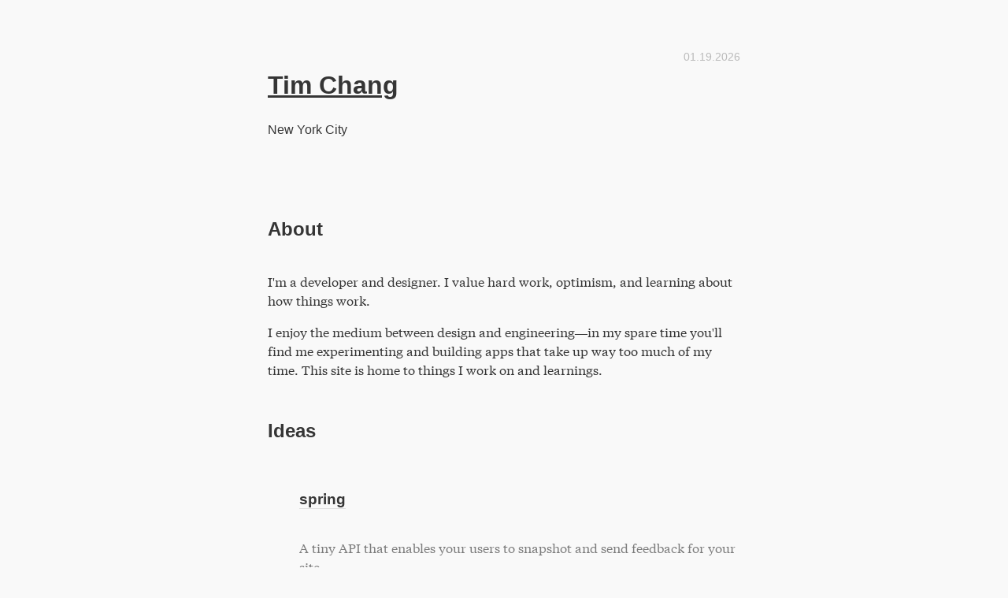

--- FILE ---
content_type: text/html; charset=utf-8
request_url: https://timcchang.com/
body_size: 1584
content:
<!DOCTYPE html><html lang="en"><head><meta charSet="utf-8"/><meta name="viewport" content="width=device-width,initial-scale=1"/><link rel="shortcut icon" href="/favicon.png"/><link rel="me" href="https://subculture.chat/@tim" title="Mastodon"/><title>Tim Chang</title><meta name="description" content="Software Developer in New York City"/><link rel="stylesheet" href="/build/_assets/reset-VWOLLJHN.css"/><link rel="stylesheet" href="/build/_assets/global-MEIGR26C.css"/><link rel="stylesheet" href="/build/_assets/styles-UGIS44UQ.css"/></head><body><div class="container"><header><div data-clip="true"><h1><a href="/"> Tim Chang</a></h1><p>New York City</p></div><time data-clip="true">11.5.2025</time></header><section class="about" data-appear="true"><h2>About</h2><p>I&#x27;m a developer and designer. I value hard work, optimism, and learning about how things work.</p><p>I enjoy the medium between design and engineering—in my spare time you&#x27;ll find me experimenting and building apps that take up way too much of my time. This site is home to things I work on and learnings.</p></section><section class="work" data-appear="true" style="--step:2"><h2>Ideas</h2><ul><li><h3><a href="https://springhq.co" target="_blank" rel="noreferer">spring</a></h3><p>A tiny API that enables your users to snapshot and send feedback for your site</p></li><li><h3><a href="https://goeasel.app" target="_blank" rel="noreferer">easel</a></h3><p>A little canvas for any idea</p></li><li><h3><a href="https://kbar.vercel.app" target="_blank" rel="noreferer">kbar</a></h3><p>The open source React command menu library</p></li><li><h3><a href="/buildanevent">buildanevent.com</a></h3><p>Simple, fast, modular event builder</p></li><li><h3><a href="/clips">clips</a></h3><p>macOS menubar app and site for storing things from the Internet</p></li></ul></section><section class="contact" data-appear="true" style="--step:3"><h2>Contact</h2><ul><li><div>Twitter</div><a href="https://twitter.com/timcchang" target="_blank" rel="noreferer">@timcchang</a></li><li><div>Email</div><a href="mailto:timchang@hey.com" target="_blank" rel="noreferer">timchang@hey.com</a></li></ul></section></div><script>
          let STORAGE_KEY = "positions";
          if (!window.history.state || !window.history.state.key) {
            window.history.replaceState({ key: Math.random().toString(32).slice(2) }, null);
          }
          try {
            let positions = JSON.parse(sessionStorage.getItem(STORAGE_KEY) ?? '{}')
            let storedY = positions[window.history.state.key];
            if (typeof storedY === 'number') {
              window.scrollTo(0, storedY)
            }
          } catch(error) {
            console.error(error)
            sessionStorage.removeItem(STORAGE_KEY)
          }
        </script><link rel="modulepreload" href="/build/_shared/chunk-4DD4IVEJ.js"/><link rel="modulepreload" href="/build/root-ZOHKCLF4.js"/><link rel="modulepreload" href="/build/routes/index-GRRKUQC3.js"/><script>window.__remixContext = {'matches':[{'params':{},'pathname':'/','route':{'id':'root','path':'','module':'/build/root-ZOHKCLF4.js','hasAction':false,'hasLoader':false,'hasCatchBoundary':true,'hasErrorBoundary':true}},{'params':{},'pathname':'/','route':{'id':'routes/index','parentId':'root','index':true,'module':'/build/routes/index-GRRKUQC3.js','hasAction':false,'hasLoader':false,'hasCatchBoundary':false,'hasErrorBoundary':false}}],'componentDidCatchEmulator':{'trackBoundaries':true,'trackCatchBoundaries':true,'catchBoundaryRouteId':'root','renderBoundaryRouteId':null,'loaderBoundaryRouteId':'root','error':undefined,'catch':undefined},'routeData':{'root':null,'routes/index':null},'actionData':undefined};</script><script src="/build/manifest-44678897.js"></script><script type="module">import * as route0 from "/build/root-ZOHKCLF4.js";
import * as route1 from "/build/routes/index-GRRKUQC3.js";
window.__remixRouteModules = {"root":route0,"routes/index":route1};</script><script src="/build/entry.client-ZY46NIQL.js" type="module"></script></body></html>

--- FILE ---
content_type: text/css; charset=UTF-8
request_url: https://timcchang.com/build/_assets/reset-VWOLLJHN.css
body_size: 217
content:
/*** The new CSS Reset - version 1.2.0 (last updated 23.7.2021) ***/

/* Remove all the styles of the "User-Agent-Stylesheet", except for the 'display' property */
*:where(:not(iframe, canvas, img, svg, video):not(svg *)) {
  all: unset;
  display: revert;
}

/* Preferred box-sizing value */
*,
*::before,
*::after {
  box-sizing: border-box;
}

/*
  Remove list styles (bullets/numbers)
  in case you use it with normalize.css
*/
ol,
ul {
  list-style: none;
}

/* For images to not be able to exceed their container */
img {
  max-width: 100%;
}

/* Removes spacing between cells in tables */
table {
  border-collapse: collapse;
}

/* Revert the 'white-space' property for textarea elements on Safari */
textarea {
  white-space: revert;
}

a {
  cursor: pointer;
}

a:focus {
  outline: auto;
}


--- FILE ---
content_type: text/css; charset=UTF-8
request_url: https://timcchang.com/build/_assets/global-MEIGR26C.css
body_size: 229
content:
@font-face {
  font-family: "Tiempos";
  src: url("/fonts/tiempos-text-regular.woff2") format("woff2");
  font-style: normal;
}
@font-face {
  font-family: "Tiempos";
  src: url("/fonts/tiempos-text-regular-italic.woff2") format("woff2");
  font-style: italic;
}

:root {
  --unit: 8px;
  --fontSize: 16px;
  --fontSans: -apple-system, BlinkMacSystemFont, "Segoe UI", Roboto, Helvetica,
    Arial, sans-serif, "Apple Color Emoji", "Segoe UI Emoji", "Segoe UI Symbol";
  --fontSerif: Tiempos, Times, serif;

  --background: 249 249 249;
  --foreground: 53 53 53;
  --dim: 0 0 0;

  --ease: cubic-bezier(0.8, 0, 0.2, 1);
}

html {
  font-size: var(--fontSize);
  font-family: var(--fontSans);
  font-weight: 500;
  -webkit-font-smoothing: antialiased;
  padding: 1.5rem;
  line-height: 1.5;
  background: rgb(var(--background));
}

* {
  color: rgb(var(--foreground));
}

.container {
  max-width: 600px;
  margin: 3vw auto;
}


--- FILE ---
content_type: text/css; charset=UTF-8
request_url: https://timcchang.com/build/_assets/styles-UGIS44UQ.css
body_size: 448
content:
header {
  margin-bottom: calc(var(--unit) * 10);
  display: grid;
  grid-template-columns: max-content max-content;
  justify-content: space-between;
}

header > div {
  position: relative;
}

:root {
  --angle-start: 355px;
  --angle-end: 580px;
}

@keyframes tx {
  0% {
    transform: translateX(-2px);
  }
  100% {
    transform: translateX(0px);
  }
}

@keyframes anim {
  0% {
    clip-path: polygon(0% 0%, 100% 0%, 100% 100%, 0% 100%);
  }
  100% {
    clip-path: polygon(100% 0%, 100% 0%, 100% 100%, 100% 100%);
  }
}

header [data-clip] {
  position: relative;
  will-change: clip-path;
}

header time {
  color: rgba(var(--dim) / 25%);
  font-size: 14px;
}

header [data-clip]:first-child {
  animation: tx 600ms var(--ease) backwards 400ms;
  animation-fill-mode: forwards;
}

header [data-clip]:nth-child(2) {
  animation: tx 800ms var(--ease) backwards 400ms;
  animation-fill-mode: forwards;
}

header [data-clip]:first-child::before {
  animation: anim 400ms var(--ease) backwards 400ms;
  animation-fill-mode: forwards;
}

header [data-clip]:nth-child(2)::before {
  animation: anim 400ms var(--ease) backwards 600ms;
  animation-fill-mode: forwards;
}

header [data-clip]::before {
  content: "";
  position: absolute;
  inset: 0;
  background-color: rgb(var(--background));
}

@keyframes appear {
  0% {
    opacity: 0;
    transform: translateY(8px);
  }
  100% {
    opacity: 1;
    transform: translateY(0px);
  }
}

div [data-appear] {
  --step: 1;
  --delay: 200ms;

  opacity: 0;
  transform: translateY(8px);
  animation: appear 500ms var(--ease) backwards
    calc(var(--step) * var(--delay) + 500ms);
  animation-fill-mode: forwards;
}

.about {
  position: relative;
}

section {
  margin-bottom: calc(var(--unit) * 6);
}

section > p {
  margin: 1em 0;
  font-family: var(--fontSerif);
}

section h2 {
  margin-bottom: 1.5em;
}

section a {
  text-decoration: underline;
  text-decoration-thickness: 2px;
  text-decoration-color: rgba(var(--dim) / 10%);
  text-underline-position: under;
  transition: text-decoration-color 100ms;
}

section a:hover {
  text-decoration-color: rgba(var(--dim) / 40%);
}

.work ul {
  margin: 1.5em 0;
  display: grid;
  gap: 1.5em;
}

.work ul li {
  display: grid;
}

.work p {
  font-family: var(--fontSerif);
  color: rgba(var(--dim) / 50%)
}

.contact ul {
  display: grid;
  gap: .75em;
}

.contact ul li {
  display: grid;
  grid-template-columns: clamp(8em, 20vw, 9em) 1fr;
}

.contact ul li div:first-of-type {
  color: rgba(var(--dim) / 60%);
}


--- FILE ---
content_type: application/javascript; charset=UTF-8
request_url: https://timcchang.com/build/routes/index-GRRKUQC3.js
body_size: 674
content:
import{e,f as a,h as i}from"/build/_shared/chunk-4DD4IVEJ.js";a();a();a();var n="/build/_assets/styles-UGIS44UQ.css";var r=new Date,s=r.getFullYear(),m=(r.getMonth()+1).toString().padStart(2,"0"),p=r.getDate();function t(){return e.createElement("div",{className:"container"},e.createElement("header",null,e.createElement("div",{"data-clip":!0},e.createElement("h1",null,e.createElement(i,{to:"/"}," Tim Chang")),e.createElement("p",null,"New York City")),e.createElement("time",{"data-clip":!0},`${m}.${p}.${s}`)),e.createElement("section",{className:"about","data-appear":!0},e.createElement("h2",null,"About"),e.createElement("p",null,"I'm a developer and designer. I value hard work, optimism, and learning about how things work."),e.createElement("p",null,"I enjoy the medium between design and engineering\u2014in my spare time you'll find me experimenting and building apps that take up way too much of my time. This site is home to things I work on and learnings.")),e.createElement("section",{className:"work","data-appear":!0,style:{"--step":2}},e.createElement("h2",null,"Ideas"),e.createElement("ul",null,e.createElement("li",null,e.createElement("h3",null,e.createElement("a",{href:"https://springhq.co",target:"_blank",rel:"noreferer"},"spring")),e.createElement("p",null,"A tiny API that enables your users to snapshot and send feedback for your site")),e.createElement("li",null,e.createElement("h3",null,e.createElement("a",{href:"https://goeasel.app",target:"_blank",rel:"noreferer"},"easel")),e.createElement("p",null,"A little canvas for any idea")),e.createElement("li",null,e.createElement("h3",null,e.createElement("a",{href:"https://kbar.vercel.app",target:"_blank",rel:"noreferer"},"kbar")),e.createElement("p",null,"The open source React command menu library")),e.createElement("li",null,e.createElement("h3",null,e.createElement(i,{to:"/buildanevent"},"buildanevent.com")),e.createElement("p",null,"Simple, fast, modular event builder")),e.createElement("li",null,e.createElement("h3",null,e.createElement(i,{to:"/clips"},"clips")),e.createElement("p",null,"macOS menubar app and site for storing things from the Internet")))),e.createElement("section",{className:"contact","data-appear":!0,style:{"--step":3}},e.createElement("h2",null,"Contact"),e.createElement("ul",null,e.createElement("li",null,e.createElement("div",null,"Twitter"),e.createElement("a",{href:"https://twitter.com/timcchang",target:"_blank",rel:"noreferer"},"@timcchang")),e.createElement("li",null,e.createElement("div",null,"Email"),e.createElement("a",{href:"mailto:timchang@hey.com",target:"_blank",rel:"noreferer"},"timchang@hey.com")))))}t.styles=n;var d=()=>[{rel:"stylesheet",href:t.styles}],h=()=>({title:"Tim Chang",description:"Software Developer in New York City"});function o(){return e.createElement(t,null)}export{o as default,d as links,h as meta};


--- FILE ---
content_type: application/javascript; charset=UTF-8
request_url: https://timcchang.com/build/root-ZOHKCLF4.js
body_size: 782
content:
import{b as w,d as x,f as r,g as u,i as c,j as p,k as f,m,n as a}from"/build/_shared/chunk-4DD4IVEJ.js";r();r();var e=w(x());var d="/build/_assets/reset-VWOLLJHN.css";var h="/build/_assets/global-MEIGR26C.css";var k=()=>[{rel:"stylesheet",href:d},{rel:"stylesheet",href:h}];function g(){return e.createElement(i,null,e.createElement(s,null,e.createElement(a.Outlet,null)))}function i({children:t,title:o}){return e.createElement("html",{lang:"en"},e.createElement("head",null,e.createElement("meta",{charSet:"utf-8"}),e.createElement("meta",{name:"viewport",content:"width=device-width,initial-scale=1"}),e.createElement("link",{rel:"shortcut icon",href:"/favicon.png"}),e.createElement("link",{rel:"me",href:"https://subculture.chat/@tim",title:"Mastodon"}),o?e.createElement("title",null,o):null,e.createElement(p,null),e.createElement(c,null)),e.createElement("body",null,t,e.createElement(T,null),e.createElement(m,null),e.createElement(f,null),!1))}function s({children:t}){return e.createElement(e.Fragment,null,t)}function L(){let t=u(),o;switch(t.status){case 401:o=e.createElement("p",null,"Oops! Looks like you tried to visit a page that you do not have access to.");break;case 404:o=e.createElement("p",null,"Oops! Looks like you tried to visit a page that does not exist.");break;default:throw new Error(t.data||t.statusText)}return e.createElement(i,{title:`${t.status} ${t.statusText}`},e.createElement(s,null,e.createElement("h1",null,t.status,": ",t.statusText),o))}function E({error:t}){return console.error(t),e.createElement(i,{title:"Error!"},e.createElement(s,null,e.createElement("div",null,e.createElement("h1",null,"There was an error"),e.createElement("p",null,t.message),e.createElement("hr",null),e.createElement("p",null,"Hey, developer, you should replace this with what you want your users to see."))))}var T=e.memo(()=>{let[t,o]=e.useState(!1),[y,v]=e.useState(""),n=(0,a.useLocation)();e.useEffect(()=>{o(!0)},[]);let l=e.useRef(!0);return e.useEffect(()=>{if(l.current){l.current=!1;return}let b=n.pathname==="/"?"Home page":document.title;v(`Navigated to ${b}`)},[n.pathname]),t?e.createElement("div",{"aria-live":"assertive","aria-atomic":!0,id:"route-change-region",style:{border:"0",clipPath:"inset(100%)",clip:"rect(0 0 0 0)",height:"1px",margin:"-1px",overflow:"hidden",padding:"0",position:"absolute",width:"1px",whiteSpace:"nowrap",wordWrap:"normal"}},y):null});export{L as CatchBoundary,E as ErrorBoundary,g as default,k as links};


--- FILE ---
content_type: application/javascript; charset=UTF-8
request_url: https://timcchang.com/build/manifest-44678897.js
body_size: 11
content:
window.__remixManifest={"version":"44678897","entry":{"module":"/build/entry.client-ZY46NIQL.js","imports":["/build/_shared/chunk-4DD4IVEJ.js"]},"routes":{"root":{"id":"root","path":"","module":"/build/root-ZOHKCLF4.js","hasAction":false,"hasLoader":false,"hasCatchBoundary":true,"hasErrorBoundary":true},"routes/buildanevent":{"id":"routes/buildanevent","parentId":"root","path":"buildanevent","module":"/build/routes/buildanevent-DEYRGCA6.js","imports":["/build/_shared/chunk-MBKUP4QC.js"],"hasAction":false,"hasLoader":false,"hasCatchBoundary":false,"hasErrorBoundary":false},"routes/clips":{"id":"routes/clips","parentId":"root","path":"clips","module":"/build/routes/clips-Q5L7EP73.js","imports":["/build/_shared/chunk-MBKUP4QC.js"],"hasAction":false,"hasLoader":false,"hasCatchBoundary":false,"hasErrorBoundary":false},"routes/index":{"id":"routes/index","parentId":"root","index":true,"module":"/build/routes/index-GRRKUQC3.js","hasAction":false,"hasLoader":false,"hasCatchBoundary":false,"hasErrorBoundary":false}},"url":"/build/manifest-44678897.js"};

--- FILE ---
content_type: application/javascript; charset=UTF-8
request_url: https://timcchang.com/build/entry.client-ZY46NIQL.js
body_size: 39991
content:
import{a as Bt,b as fa,c as ca,d as da,e as fn,f as de,l as ao}from"/build/_shared/chunk-4DD4IVEJ.js";var vo=Bt(L=>{de();"use strict";var cn,Wn,Ht,br;typeof performance=="object"&&typeof performance.now=="function"?(fo=performance,L.unstable_now=function(){return fo.now()}):(el=Date,co=el.now(),L.unstable_now=function(){return el.now()-co});var fo,el,co;typeof window=="undefined"||typeof MessageChannel!="function"?(dn=null,nl=null,tl=function(){if(dn!==null)try{var e=L.unstable_now();dn(!0,e),dn=null}catch(n){throw setTimeout(tl,0),n}},cn=function(e){dn!==null?setTimeout(cn,0,e):(dn=e,setTimeout(tl,0))},Wn=function(e,n){nl=setTimeout(e,n)},Ht=function(){clearTimeout(nl)},L.unstable_shouldYield=function(){return!1},br=L.unstable_forceFrameRate=function(){}):(po=window.setTimeout,mo=window.clearTimeout,typeof console!="undefined"&&(ho=window.cancelAnimationFrame,typeof window.requestAnimationFrame!="function"&&console.error("This browser doesn't support requestAnimationFrame. Make sure that you load a polyfill in older browsers. https://reactjs.org/link/react-polyfills"),typeof ho!="function"&&console.error("This browser doesn't support cancelAnimationFrame. Make sure that you load a polyfill in older browsers. https://reactjs.org/link/react-polyfills")),An=!1,Qn=null,Wt=-1,rl=5,ll=0,L.unstable_shouldYield=function(){return L.unstable_now()>=ll},br=function(){},L.unstable_forceFrameRate=function(e){0>e||125<e?console.error("forceFrameRate takes a positive int between 0 and 125, forcing frame rates higher than 125 fps is not supported"):rl=0<e?Math.floor(1e3/e):5},il=new MessageChannel,At=il.port2,il.port1.onmessage=function(){if(Qn!==null){var e=L.unstable_now();ll=e+rl;try{Qn(!0,e)?At.postMessage(null):(An=!1,Qn=null)}catch(n){throw At.postMessage(null),n}}else An=!1},cn=function(e){Qn=e,An||(An=!0,At.postMessage(null))},Wn=function(e,n){Wt=po(function(){e(L.unstable_now())},n)},Ht=function(){mo(Wt),Wt=-1});var dn,nl,tl,po,mo,ho,An,Qn,Wt,rl,ll,il,At;function ol(e,n){var t=e.length;e.push(n);e:for(;;){var r=t-1>>>1,l=e[r];if(l!==void 0&&0<$t(l,n))e[r]=n,e[t]=l,t=r;else break e}}function ae(e){return e=e[0],e===void 0?null:e}function Qt(e){var n=e[0];if(n!==void 0){var t=e.pop();if(t!==n){e[0]=t;e:for(var r=0,l=e.length;r<l;){var i=2*(r+1)-1,o=e[i],u=i+1,s=e[u];if(o!==void 0&&0>$t(o,t))s!==void 0&&0>$t(s,o)?(e[r]=s,e[u]=t,r=u):(e[r]=o,e[i]=t,r=i);else if(s!==void 0&&0>$t(s,t))e[r]=s,e[u]=t,r=u;else break e}}return n}return null}function $t(e,n){var t=e.sortIndex-n.sortIndex;return t!==0?t:e.id-n.id}var pe=[],Pe=[],pa=1,te=null,A=3,Yt=!1,Ke=!1,$n=!1;function ul(e){for(var n=ae(Pe);n!==null;){if(n.callback===null)Qt(Pe);else if(n.startTime<=e)Qt(Pe),n.sortIndex=n.expirationTime,ol(pe,n);else break;n=ae(Pe)}}function sl(e){if($n=!1,ul(e),!Ke)if(ae(pe)!==null)Ke=!0,cn(al);else{var n=ae(Pe);n!==null&&Wn(sl,n.startTime-e)}}function al(e,n){Ke=!1,$n&&($n=!1,Ht()),Yt=!0;var t=A;try{for(ul(n),te=ae(pe);te!==null&&(!(te.expirationTime>n)||e&&!L.unstable_shouldYield());){var r=te.callback;if(typeof r=="function"){te.callback=null,A=te.priorityLevel;var l=r(te.expirationTime<=n);n=L.unstable_now(),typeof l=="function"?te.callback=l:te===ae(pe)&&Qt(pe),ul(n)}else Qt(pe);te=ae(pe)}if(te!==null)var i=!0;else{var o=ae(Pe);o!==null&&Wn(sl,o.startTime-n),i=!1}return i}finally{te=null,A=t,Yt=!1}}var ma=br;L.unstable_IdlePriority=5;L.unstable_ImmediatePriority=1;L.unstable_LowPriority=4;L.unstable_NormalPriority=3;L.unstable_Profiling=null;L.unstable_UserBlockingPriority=2;L.unstable_cancelCallback=function(e){e.callback=null};L.unstable_continueExecution=function(){Ke||Yt||(Ke=!0,cn(al))};L.unstable_getCurrentPriorityLevel=function(){return A};L.unstable_getFirstCallbackNode=function(){return ae(pe)};L.unstable_next=function(e){switch(A){case 1:case 2:case 3:var n=3;break;default:n=A}var t=A;A=n;try{return e()}finally{A=t}};L.unstable_pauseExecution=function(){};L.unstable_requestPaint=ma;L.unstable_runWithPriority=function(e,n){switch(e){case 1:case 2:case 3:case 4:case 5:break;default:e=3}var t=A;A=e;try{return n()}finally{A=t}};L.unstable_scheduleCallback=function(e,n,t){var r=L.unstable_now();switch(typeof t=="object"&&t!==null?(t=t.delay,t=typeof t=="number"&&0<t?r+t:r):t=r,e){case 1:var l=-1;break;case 2:l=250;break;case 5:l=1073741823;break;case 4:l=1e4;break;default:l=5e3}return l=t+l,e={id:pa++,callback:n,priorityLevel:e,startTime:t,expirationTime:l,sortIndex:-1},t>r?(e.sortIndex=t,ol(Pe,e),ae(pe)===null&&e===ae(Pe)&&($n?Ht():$n=!0,Wn(sl,t-r))):(e.sortIndex=l,ol(pe,e),Ke||Yt||(Ke=!0,cn(al))),e};L.unstable_wrapCallback=function(e){var n=A;return function(){var t=A;A=n;try{return e.apply(this,arguments)}finally{A=t}}}});var go=Bt((cc,yo)=>{de();"use strict";yo.exports=vo()});var la=Bt(se=>{de();"use strict";var Xt=da(),R=ca(),V=go();function v(e){for(var n="https://reactjs.org/docs/error-decoder.html?invariant="+e,t=1;t<arguments.length;t++)n+="&args[]="+encodeURIComponent(arguments[t]);return"Minified React error #"+e+"; visit "+n+" for the full message or use the non-minified dev environment for full errors and additional helpful warnings."}if(!Xt)throw Error(v(227));var wo=new Set,Yn={};function Ge(e,n){pn(e,n),pn(e+"Capture",n)}function pn(e,n){for(Yn[e]=n,e=0;e<n.length;e++)wo.add(n[e])}var ke=!(typeof window=="undefined"||typeof window.document=="undefined"||typeof window.document.createElement=="undefined"),ha=/^[:A-Z_a-z\u00C0-\u00D6\u00D8-\u00F6\u00F8-\u02FF\u0370-\u037D\u037F-\u1FFF\u200C-\u200D\u2070-\u218F\u2C00-\u2FEF\u3001-\uD7FF\uF900-\uFDCF\uFDF0-\uFFFD][:A-Z_a-z\u00C0-\u00D6\u00D8-\u00F6\u00F8-\u02FF\u0370-\u037D\u037F-\u1FFF\u200C-\u200D\u2070-\u218F\u2C00-\u2FEF\u3001-\uD7FF\uF900-\uFDCF\uFDF0-\uFFFD\-.0-9\u00B7\u0300-\u036F\u203F-\u2040]*$/,ko=Object.prototype.hasOwnProperty,So={},Eo={};function va(e){return ko.call(Eo,e)?!0:ko.call(So,e)?!1:ha.test(e)?Eo[e]=!0:(So[e]=!0,!1)}function ya(e,n,t,r){if(t!==null&&t.type===0)return!1;switch(typeof n){case"function":case"symbol":return!0;case"boolean":return r?!1:t!==null?!t.acceptsBooleans:(e=e.toLowerCase().slice(0,5),e!=="data-"&&e!=="aria-");default:return!1}}function ga(e,n,t,r){if(n===null||typeof n=="undefined"||ya(e,n,t,r))return!0;if(r)return!1;if(t!==null)switch(t.type){case 3:return!n;case 4:return n===!1;case 5:return isNaN(n);case 6:return isNaN(n)||1>n}return!1}function K(e,n,t,r,l,i,o){this.acceptsBooleans=n===2||n===3||n===4,this.attributeName=r,this.attributeNamespace=l,this.mustUseProperty=t,this.propertyName=e,this.type=n,this.sanitizeURL=i,this.removeEmptyString=o}var B={};"children dangerouslySetInnerHTML defaultValue defaultChecked innerHTML suppressContentEditableWarning suppressHydrationWarning style".split(" ").forEach(function(e){B[e]=new K(e,0,!1,e,null,!1,!1)});[["acceptCharset","accept-charset"],["className","class"],["htmlFor","for"],["httpEquiv","http-equiv"]].forEach(function(e){var n=e[0];B[n]=new K(n,1,!1,e[1],null,!1,!1)});["contentEditable","draggable","spellCheck","value"].forEach(function(e){B[e]=new K(e,2,!1,e.toLowerCase(),null,!1,!1)});["autoReverse","externalResourcesRequired","focusable","preserveAlpha"].forEach(function(e){B[e]=new K(e,2,!1,e,null,!1,!1)});"allowFullScreen async autoFocus autoPlay controls default defer disabled disablePictureInPicture disableRemotePlayback formNoValidate hidden loop noModule noValidate open playsInline readOnly required reversed scoped seamless itemScope".split(" ").forEach(function(e){B[e]=new K(e,3,!1,e.toLowerCase(),null,!1,!1)});["checked","multiple","muted","selected"].forEach(function(e){B[e]=new K(e,3,!0,e,null,!1,!1)});["capture","download"].forEach(function(e){B[e]=new K(e,4,!1,e,null,!1,!1)});["cols","rows","size","span"].forEach(function(e){B[e]=new K(e,6,!1,e,null,!1,!1)});["rowSpan","start"].forEach(function(e){B[e]=new K(e,5,!1,e.toLowerCase(),null,!1,!1)});var fl=/[\-:]([a-z])/g;function cl(e){return e[1].toUpperCase()}"accent-height alignment-baseline arabic-form baseline-shift cap-height clip-path clip-rule color-interpolation color-interpolation-filters color-profile color-rendering dominant-baseline enable-background fill-opacity fill-rule flood-color flood-opacity font-family font-size font-size-adjust font-stretch font-style font-variant font-weight glyph-name glyph-orientation-horizontal glyph-orientation-vertical horiz-adv-x horiz-origin-x image-rendering letter-spacing lighting-color marker-end marker-mid marker-start overline-position overline-thickness paint-order panose-1 pointer-events rendering-intent shape-rendering stop-color stop-opacity strikethrough-position strikethrough-thickness stroke-dasharray stroke-dashoffset stroke-linecap stroke-linejoin stroke-miterlimit stroke-opacity stroke-width text-anchor text-decoration text-rendering underline-position underline-thickness unicode-bidi unicode-range units-per-em v-alphabetic v-hanging v-ideographic v-mathematical vector-effect vert-adv-y vert-origin-x vert-origin-y word-spacing writing-mode xmlns:xlink x-height".split(" ").forEach(function(e){var n=e.replace(fl,cl);B[n]=new K(n,1,!1,e,null,!1,!1)});"xlink:actuate xlink:arcrole xlink:role xlink:show xlink:title xlink:type".split(" ").forEach(function(e){var n=e.replace(fl,cl);B[n]=new K(n,1,!1,e,"http://www.w3.org/1999/xlink",!1,!1)});["xml:base","xml:lang","xml:space"].forEach(function(e){var n=e.replace(fl,cl);B[n]=new K(n,1,!1,e,"http://www.w3.org/XML/1998/namespace",!1,!1)});["tabIndex","crossOrigin"].forEach(function(e){B[e]=new K(e,1,!1,e.toLowerCase(),null,!1,!1)});B.xlinkHref=new K("xlinkHref",1,!1,"xlink:href","http://www.w3.org/1999/xlink",!0,!1);["src","href","action","formAction"].forEach(function(e){B[e]=new K(e,1,!1,e.toLowerCase(),null,!0,!0)});function dl(e,n,t,r){var l=B.hasOwnProperty(n)?B[n]:null,i=l!==null?l.type===0:r?!1:!(!(2<n.length)||n[0]!=="o"&&n[0]!=="O"||n[1]!=="n"&&n[1]!=="N");i||(ga(n,t,l,r)&&(t=null),r||l===null?va(n)&&(t===null?e.removeAttribute(n):e.setAttribute(n,""+t)):l.mustUseProperty?e[l.propertyName]=t===null?l.type===3?!1:"":t:(n=l.attributeName,r=l.attributeNamespace,t===null?e.removeAttribute(n):(l=l.type,t=l===3||l===4&&t===!0?"":""+t,r?e.setAttributeNS(r,n,t):e.setAttribute(n,t))))}var Ze=Xt.__SECRET_INTERNALS_DO_NOT_USE_OR_YOU_WILL_BE_FIRED,Xn=60103,Je=60106,Te=60107,pl=60108,Kn=60114,ml=60109,hl=60110,Kt=60112,Gn=60113,Gt=60120,Zt=60115,vl=60116,yl=60121,gl=60128,xo=60129,wl=60130,kl=60131;typeof Symbol=="function"&&Symbol.for&&(j=Symbol.for,Xn=j("react.element"),Je=j("react.portal"),Te=j("react.fragment"),pl=j("react.strict_mode"),Kn=j("react.profiler"),ml=j("react.provider"),hl=j("react.context"),Kt=j("react.forward_ref"),Gn=j("react.suspense"),Gt=j("react.suspense_list"),Zt=j("react.memo"),vl=j("react.lazy"),yl=j("react.block"),j("react.scope"),gl=j("react.opaque.id"),xo=j("react.debug_trace_mode"),wl=j("react.offscreen"),kl=j("react.legacy_hidden"));var j,Co=typeof Symbol=="function"&&Symbol.iterator;function Zn(e){return e===null||typeof e!="object"?null:(e=Co&&e[Co]||e["@@iterator"],typeof e=="function"?e:null)}var Sl;function Jn(e){if(Sl===void 0)try{throw Error()}catch(t){var n=t.stack.trim().match(/\n( *(at )?)/);Sl=n&&n[1]||""}return`
`+Sl+e}var El=!1;function Jt(e,n){if(!e||El)return"";El=!0;var t=Error.prepareStackTrace;Error.prepareStackTrace=void 0;try{if(n)if(n=function(){throw Error()},Object.defineProperty(n.prototype,"props",{set:function(){throw Error()}}),typeof Reflect=="object"&&Reflect.construct){try{Reflect.construct(n,[])}catch(s){var r=s}Reflect.construct(e,[],n)}else{try{n.call()}catch(s){r=s}e.call(n.prototype)}else{try{throw Error()}catch(s){r=s}e()}}catch(s){if(s&&r&&typeof s.stack=="string"){for(var l=s.stack.split(`
`),i=r.stack.split(`
`),o=l.length-1,u=i.length-1;1<=o&&0<=u&&l[o]!==i[u];)u--;for(;1<=o&&0<=u;o--,u--)if(l[o]!==i[u]){if(o!==1||u!==1)do if(o--,u--,0>u||l[o]!==i[u])return`
`+l[o].replace(" at new "," at ");while(1<=o&&0<=u);break}}}finally{El=!1,Error.prepareStackTrace=t}return(e=e?e.displayName||e.name:"")?Jn(e):""}function wa(e){switch(e.tag){case 5:return Jn(e.type);case 16:return Jn("Lazy");case 13:return Jn("Suspense");case 19:return Jn("SuspenseList");case 0:case 2:case 15:return e=Jt(e.type,!1),e;case 11:return e=Jt(e.type.render,!1),e;case 22:return e=Jt(e.type._render,!1),e;case 1:return e=Jt(e.type,!0),e;default:return""}}function mn(e){if(e==null)return null;if(typeof e=="function")return e.displayName||e.name||null;if(typeof e=="string")return e;switch(e){case Te:return"Fragment";case Je:return"Portal";case Kn:return"Profiler";case pl:return"StrictMode";case Gn:return"Suspense";case Gt:return"SuspenseList"}if(typeof e=="object")switch(e.$$typeof){case hl:return(e.displayName||"Context")+".Consumer";case ml:return(e._context.displayName||"Context")+".Provider";case Kt:var n=e.render;return n=n.displayName||n.name||"",e.displayName||(n!==""?"ForwardRef("+n+")":"ForwardRef");case Zt:return mn(e.type);case yl:return mn(e._render);case vl:n=e._payload,e=e._init;try{return mn(e(n))}catch{}}return null}function Le(e){switch(typeof e){case"boolean":case"number":case"object":case"string":case"undefined":return e;default:return""}}function _o(e){var n=e.type;return(e=e.nodeName)&&e.toLowerCase()==="input"&&(n==="checkbox"||n==="radio")}function ka(e){var n=_o(e)?"checked":"value",t=Object.getOwnPropertyDescriptor(e.constructor.prototype,n),r=""+e[n];if(!e.hasOwnProperty(n)&&typeof t!="undefined"&&typeof t.get=="function"&&typeof t.set=="function"){var l=t.get,i=t.set;return Object.defineProperty(e,n,{configurable:!0,get:function(){return l.call(this)},set:function(o){r=""+o,i.call(this,o)}}),Object.defineProperty(e,n,{enumerable:t.enumerable}),{getValue:function(){return r},setValue:function(o){r=""+o},stopTracking:function(){e._valueTracker=null,delete e[n]}}}}function qt(e){e._valueTracker||(e._valueTracker=ka(e))}function No(e){if(!e)return!1;var n=e._valueTracker;if(!n)return!0;var t=n.getValue(),r="";return e&&(r=_o(e)?e.checked?"true":"false":e.value),e=r,e!==t?(n.setValue(e),!0):!1}function bt(e){if(e=e||(typeof document!="undefined"?document:void 0),typeof e=="undefined")return null;try{return e.activeElement||e.body}catch{return e.body}}function xl(e,n){var t=n.checked;return R({},n,{defaultChecked:void 0,defaultValue:void 0,value:void 0,checked:t??e._wrapperState.initialChecked})}function Po(e,n){var t=n.defaultValue==null?"":n.defaultValue,r=n.checked!=null?n.checked:n.defaultChecked;t=Le(n.value!=null?n.value:t),e._wrapperState={initialChecked:r,initialValue:t,controlled:n.type==="checkbox"||n.type==="radio"?n.checked!=null:n.value!=null}}function To(e,n){n=n.checked,n!=null&&dl(e,"checked",n,!1)}function Cl(e,n){To(e,n);var t=Le(n.value),r=n.type;if(t!=null)r==="number"?(t===0&&e.value===""||e.value!=t)&&(e.value=""+t):e.value!==""+t&&(e.value=""+t);else if(r==="submit"||r==="reset"){e.removeAttribute("value");return}n.hasOwnProperty("value")?_l(e,n.type,t):n.hasOwnProperty("defaultValue")&&_l(e,n.type,Le(n.defaultValue)),n.checked==null&&n.defaultChecked!=null&&(e.defaultChecked=!!n.defaultChecked)}function Lo(e,n,t){if(n.hasOwnProperty("value")||n.hasOwnProperty("defaultValue")){var r=n.type;if(!(r!=="submit"&&r!=="reset"||n.value!==void 0&&n.value!==null))return;n=""+e._wrapperState.initialValue,t||n===e.value||(e.value=n),e.defaultValue=n}t=e.name,t!==""&&(e.name=""),e.defaultChecked=!!e._wrapperState.initialChecked,t!==""&&(e.name=t)}function _l(e,n,t){(n!=="number"||bt(e.ownerDocument)!==e)&&(t==null?e.defaultValue=""+e._wrapperState.initialValue:e.defaultValue!==""+t&&(e.defaultValue=""+t))}function Sa(e){var n="";return Xt.Children.forEach(e,function(t){t!=null&&(n+=t)}),n}function Nl(e,n){return e=R({children:void 0},n),(n=Sa(n.children))&&(e.children=n),e}function hn(e,n,t,r){if(e=e.options,n){n={};for(var l=0;l<t.length;l++)n["$"+t[l]]=!0;for(t=0;t<e.length;t++)l=n.hasOwnProperty("$"+e[t].value),e[t].selected!==l&&(e[t].selected=l),l&&r&&(e[t].defaultSelected=!0)}else{for(t=""+Le(t),n=null,l=0;l<e.length;l++){if(e[l].value===t){e[l].selected=!0,r&&(e[l].defaultSelected=!0);return}n!==null||e[l].disabled||(n=e[l])}n!==null&&(n.selected=!0)}}function Pl(e,n){if(n.dangerouslySetInnerHTML!=null)throw Error(v(91));return R({},n,{value:void 0,defaultValue:void 0,children:""+e._wrapperState.initialValue})}function zo(e,n){var t=n.value;if(t==null){if(t=n.children,n=n.defaultValue,t!=null){if(n!=null)throw Error(v(92));if(Array.isArray(t)){if(!(1>=t.length))throw Error(v(93));t=t[0]}n=t}n==null&&(n=""),t=n}e._wrapperState={initialValue:Le(t)}}function Mo(e,n){var t=Le(n.value),r=Le(n.defaultValue);t!=null&&(t=""+t,t!==e.value&&(e.value=t),n.defaultValue==null&&e.defaultValue!==t&&(e.defaultValue=t)),r!=null&&(e.defaultValue=""+r)}function Oo(e){var n=e.textContent;n===e._wrapperState.initialValue&&n!==""&&n!==null&&(e.value=n)}var Tl={html:"http://www.w3.org/1999/xhtml",mathml:"http://www.w3.org/1998/Math/MathML",svg:"http://www.w3.org/2000/svg"};function Ro(e){switch(e){case"svg":return"http://www.w3.org/2000/svg";case"math":return"http://www.w3.org/1998/Math/MathML";default:return"http://www.w3.org/1999/xhtml"}}function Ll(e,n){return e==null||e==="http://www.w3.org/1999/xhtml"?Ro(n):e==="http://www.w3.org/2000/svg"&&n==="foreignObject"?"http://www.w3.org/1999/xhtml":e}var er,Do=function(e){return typeof MSApp!="undefined"&&MSApp.execUnsafeLocalFunction?function(n,t,r,l){MSApp.execUnsafeLocalFunction(function(){return e(n,t,r,l)})}:e}(function(e,n){if(e.namespaceURI!==Tl.svg||"innerHTML"in e)e.innerHTML=n;else{for(er=er||document.createElement("div"),er.innerHTML="<svg>"+n.valueOf().toString()+"</svg>",n=er.firstChild;e.firstChild;)e.removeChild(e.firstChild);for(;n.firstChild;)e.appendChild(n.firstChild)}});function qn(e,n){if(n){var t=e.firstChild;if(t&&t===e.lastChild&&t.nodeType===3){t.nodeValue=n;return}}e.textContent=n}var bn={animationIterationCount:!0,borderImageOutset:!0,borderImageSlice:!0,borderImageWidth:!0,boxFlex:!0,boxFlexGroup:!0,boxOrdinalGroup:!0,columnCount:!0,columns:!0,flex:!0,flexGrow:!0,flexPositive:!0,flexShrink:!0,flexNegative:!0,flexOrder:!0,gridArea:!0,gridRow:!0,gridRowEnd:!0,gridRowSpan:!0,gridRowStart:!0,gridColumn:!0,gridColumnEnd:!0,gridColumnSpan:!0,gridColumnStart:!0,fontWeight:!0,lineClamp:!0,lineHeight:!0,opacity:!0,order:!0,orphans:!0,tabSize:!0,widows:!0,zIndex:!0,zoom:!0,fillOpacity:!0,floodOpacity:!0,stopOpacity:!0,strokeDasharray:!0,strokeDashoffset:!0,strokeMiterlimit:!0,strokeOpacity:!0,strokeWidth:!0},Ea=["Webkit","ms","Moz","O"];Object.keys(bn).forEach(function(e){Ea.forEach(function(n){n=n+e.charAt(0).toUpperCase()+e.substring(1),bn[n]=bn[e]})});function Io(e,n,t){return n==null||typeof n=="boolean"||n===""?"":t||typeof n!="number"||n===0||bn.hasOwnProperty(e)&&bn[e]?(""+n).trim():n+"px"}function Fo(e,n){e=e.style;for(var t in n)if(n.hasOwnProperty(t)){var r=t.indexOf("--")===0,l=Io(t,n[t],r);t==="float"&&(t="cssFloat"),r?e.setProperty(t,l):e[t]=l}}var xa=R({menuitem:!0},{area:!0,base:!0,br:!0,col:!0,embed:!0,hr:!0,img:!0,input:!0,keygen:!0,link:!0,meta:!0,param:!0,source:!0,track:!0,wbr:!0});function zl(e,n){if(n){if(xa[e]&&(n.children!=null||n.dangerouslySetInnerHTML!=null))throw Error(v(137,e));if(n.dangerouslySetInnerHTML!=null){if(n.children!=null)throw Error(v(60));if(!(typeof n.dangerouslySetInnerHTML=="object"&&"__html"in n.dangerouslySetInnerHTML))throw Error(v(61))}if(n.style!=null&&typeof n.style!="object")throw Error(v(62))}}function Ml(e,n){if(e.indexOf("-")===-1)return typeof n.is=="string";switch(e){case"annotation-xml":case"color-profile":case"font-face":case"font-face-src":case"font-face-uri":case"font-face-format":case"font-face-name":case"missing-glyph":return!1;default:return!0}}function Ol(e){return e=e.target||e.srcElement||window,e.correspondingUseElement&&(e=e.correspondingUseElement),e.nodeType===3?e.parentNode:e}var Rl=null,vn=null,yn=null;function jo(e){if(e=yt(e)){if(typeof Rl!="function")throw Error(v(280));var n=e.stateNode;n&&(n=Sr(n),Rl(e.stateNode,e.type,n))}}function Uo(e){vn?yn?yn.push(e):yn=[e]:vn=e}function Vo(){if(vn){var e=vn,n=yn;if(yn=vn=null,jo(e),n)for(e=0;e<n.length;e++)jo(n[e])}}function Dl(e,n){return e(n)}function Bo(e,n,t,r,l){return e(n,t,r,l)}function Il(){}var Ho=Dl,qe=!1,Fl=!1;function jl(){(vn!==null||yn!==null)&&(Il(),Vo())}function Ca(e,n,t){if(Fl)return e(n,t);Fl=!0;try{return Ho(e,n,t)}finally{Fl=!1,jl()}}function et(e,n){var t=e.stateNode;if(t===null)return null;var r=Sr(t);if(r===null)return null;t=r[n];e:switch(n){case"onClick":case"onClickCapture":case"onDoubleClick":case"onDoubleClickCapture":case"onMouseDown":case"onMouseDownCapture":case"onMouseMove":case"onMouseMoveCapture":case"onMouseUp":case"onMouseUpCapture":case"onMouseEnter":(r=!r.disabled)||(e=e.type,r=!(e==="button"||e==="input"||e==="select"||e==="textarea")),e=!r;break e;default:e=!1}if(e)return null;if(t&&typeof t!="function")throw Error(v(231,n,typeof t));return t}var Ul=!1;if(ke)try{gn={},Object.defineProperty(gn,"passive",{get:function(){Ul=!0}}),window.addEventListener("test",gn,gn),window.removeEventListener("test",gn,gn)}catch{Ul=!1}var gn;function _a(e,n,t,r,l,i,o,u,s){var d=Array.prototype.slice.call(arguments,3);try{n.apply(t,d)}catch(y){this.onError(y)}}var nt=!1,nr=null,tr=!1,Vl=null,Na={onError:function(e){nt=!0,nr=e}};function Pa(e,n,t,r,l,i,o,u,s){nt=!1,nr=null,_a.apply(Na,arguments)}function Ta(e,n,t,r,l,i,o,u,s){if(Pa.apply(this,arguments),nt){if(nt){var d=nr;nt=!1,nr=null}else throw Error(v(198));tr||(tr=!0,Vl=d)}}function be(e){var n=e,t=e;if(e.alternate)for(;n.return;)n=n.return;else{e=n;do n=e,(n.flags&1026)!=0&&(t=n.return),e=n.return;while(e)}return n.tag===3?t:null}function Wo(e){if(e.tag===13){var n=e.memoizedState;if(n===null&&(e=e.alternate,e!==null&&(n=e.memoizedState)),n!==null)return n.dehydrated}return null}function Ao(e){if(be(e)!==e)throw Error(v(188))}function La(e){var n=e.alternate;if(!n){if(n=be(e),n===null)throw Error(v(188));return n!==e?null:e}for(var t=e,r=n;;){var l=t.return;if(l===null)break;var i=l.alternate;if(i===null){if(r=l.return,r!==null){t=r;continue}break}if(l.child===i.child){for(i=l.child;i;){if(i===t)return Ao(l),e;if(i===r)return Ao(l),n;i=i.sibling}throw Error(v(188))}if(t.return!==r.return)t=l,r=i;else{for(var o=!1,u=l.child;u;){if(u===t){o=!0,t=l,r=i;break}if(u===r){o=!0,r=l,t=i;break}u=u.sibling}if(!o){for(u=i.child;u;){if(u===t){o=!0,t=i,r=l;break}if(u===r){o=!0,r=i,t=l;break}u=u.sibling}if(!o)throw Error(v(189))}}if(t.alternate!==r)throw Error(v(190))}if(t.tag!==3)throw Error(v(188));return t.stateNode.current===t?e:n}function Qo(e){if(e=La(e),!e)return null;for(var n=e;;){if(n.tag===5||n.tag===6)return n;if(n.child)n.child.return=n,n=n.child;else{if(n===e)break;for(;!n.sibling;){if(!n.return||n.return===e)return null;n=n.return}n.sibling.return=n.return,n=n.sibling}}return null}function $o(e,n){for(var t=e.alternate;n!==null;){if(n===e||n===t)return!0;n=n.return}return!1}var Yo,Bl,Xo,Ko,Hl=!1,me=[],ze=null,Me=null,Oe=null,tt=new Map,rt=new Map,lt=[],Go="mousedown mouseup touchcancel touchend touchstart auxclick dblclick pointercancel pointerdown pointerup dragend dragstart drop compositionend compositionstart keydown keypress keyup input textInput copy cut paste click change contextmenu reset submit".split(" ");function Wl(e,n,t,r,l){return{blockedOn:e,domEventName:n,eventSystemFlags:t|16,nativeEvent:l,targetContainers:[r]}}function Zo(e,n){switch(e){case"focusin":case"focusout":ze=null;break;case"dragenter":case"dragleave":Me=null;break;case"mouseover":case"mouseout":Oe=null;break;case"pointerover":case"pointerout":tt.delete(n.pointerId);break;case"gotpointercapture":case"lostpointercapture":rt.delete(n.pointerId)}}function it(e,n,t,r,l,i){return e===null||e.nativeEvent!==i?(e=Wl(n,t,r,l,i),n!==null&&(n=yt(n),n!==null&&Bl(n)),e):(e.eventSystemFlags|=r,n=e.targetContainers,l!==null&&n.indexOf(l)===-1&&n.push(l),e)}function za(e,n,t,r,l){switch(n){case"focusin":return ze=it(ze,e,n,t,r,l),!0;case"dragenter":return Me=it(Me,e,n,t,r,l),!0;case"mouseover":return Oe=it(Oe,e,n,t,r,l),!0;case"pointerover":var i=l.pointerId;return tt.set(i,it(tt.get(i)||null,e,n,t,r,l)),!0;case"gotpointercapture":return i=l.pointerId,rt.set(i,it(rt.get(i)||null,e,n,t,r,l)),!0}return!1}function Ma(e){var n=en(e.target);if(n!==null){var t=be(n);if(t!==null){if(n=t.tag,n===13){if(n=Wo(t),n!==null){e.blockedOn=n,Ko(e.lanePriority,function(){V.unstable_runWithPriority(e.priority,function(){Xo(t)})});return}}else if(n===3&&t.stateNode.hydrate){e.blockedOn=t.tag===3?t.stateNode.containerInfo:null;return}}}e.blockedOn=null}function rr(e){if(e.blockedOn!==null)return!1;for(var n=e.targetContainers;0<n.length;){var t=Kl(e.domEventName,e.eventSystemFlags,n[0],e.nativeEvent);if(t!==null)return n=yt(t),n!==null&&Bl(n),e.blockedOn=t,!1;n.shift()}return!0}function Jo(e,n,t){rr(e)&&t.delete(n)}function Oa(){for(Hl=!1;0<me.length;){var e=me[0];if(e.blockedOn!==null){e=yt(e.blockedOn),e!==null&&Yo(e);break}for(var n=e.targetContainers;0<n.length;){var t=Kl(e.domEventName,e.eventSystemFlags,n[0],e.nativeEvent);if(t!==null){e.blockedOn=t;break}n.shift()}e.blockedOn===null&&me.shift()}ze!==null&&rr(ze)&&(ze=null),Me!==null&&rr(Me)&&(Me=null),Oe!==null&&rr(Oe)&&(Oe=null),tt.forEach(Jo),rt.forEach(Jo)}function ot(e,n){e.blockedOn===n&&(e.blockedOn=null,Hl||(Hl=!0,V.unstable_scheduleCallback(V.unstable_NormalPriority,Oa)))}function qo(e){function n(l){return ot(l,e)}if(0<me.length){ot(me[0],e);for(var t=1;t<me.length;t++){var r=me[t];r.blockedOn===e&&(r.blockedOn=null)}}for(ze!==null&&ot(ze,e),Me!==null&&ot(Me,e),Oe!==null&&ot(Oe,e),tt.forEach(n),rt.forEach(n),t=0;t<lt.length;t++)r=lt[t],r.blockedOn===e&&(r.blockedOn=null);for(;0<lt.length&&(t=lt[0],t.blockedOn===null);)Ma(t),t.blockedOn===null&&lt.shift()}function lr(e,n){var t={};return t[e.toLowerCase()]=n.toLowerCase(),t["Webkit"+e]="webkit"+n,t["Moz"+e]="moz"+n,t}var wn={animationend:lr("Animation","AnimationEnd"),animationiteration:lr("Animation","AnimationIteration"),animationstart:lr("Animation","AnimationStart"),transitionend:lr("Transition","TransitionEnd")},Al={},bo={};ke&&(bo=document.createElement("div").style,"AnimationEvent"in window||(delete wn.animationend.animation,delete wn.animationiteration.animation,delete wn.animationstart.animation),"TransitionEvent"in window||delete wn.transitionend.transition);function ir(e){if(Al[e])return Al[e];if(!wn[e])return e;var n=wn[e],t;for(t in n)if(n.hasOwnProperty(t)&&t in bo)return Al[e]=n[t];return e}var eu=ir("animationend"),nu=ir("animationiteration"),tu=ir("animationstart"),ru=ir("transitionend"),lu=new Map,Ql=new Map,Ra=["abort","abort",eu,"animationEnd",nu,"animationIteration",tu,"animationStart","canplay","canPlay","canplaythrough","canPlayThrough","durationchange","durationChange","emptied","emptied","encrypted","encrypted","ended","ended","error","error","gotpointercapture","gotPointerCapture","load","load","loadeddata","loadedData","loadedmetadata","loadedMetadata","loadstart","loadStart","lostpointercapture","lostPointerCapture","playing","playing","progress","progress","seeking","seeking","stalled","stalled","suspend","suspend","timeupdate","timeUpdate",ru,"transitionEnd","waiting","waiting"];function $l(e,n){for(var t=0;t<e.length;t+=2){var r=e[t],l=e[t+1];l="on"+(l[0].toUpperCase()+l.slice(1)),Ql.set(r,n),lu.set(r,l),Ge(l,[r])}}var Da=V.unstable_now;Da();var z=8;function kn(e){if((1&e)!=0)return z=15,1;if((2&e)!=0)return z=14,2;if((4&e)!=0)return z=13,4;var n=24&e;return n!==0?(z=12,n):(e&32)!=0?(z=11,32):(n=192&e,n!==0?(z=10,n):(e&256)!=0?(z=9,256):(n=3584&e,n!==0?(z=8,n):(e&4096)!=0?(z=7,4096):(n=4186112&e,n!==0?(z=6,n):(n=62914560&e,n!==0?(z=5,n):e&67108864?(z=4,67108864):(e&134217728)!=0?(z=3,134217728):(n=805306368&e,n!==0?(z=2,n):(1073741824&e)!=0?(z=1,1073741824):(z=8,e))))))}function Ia(e){switch(e){case 99:return 15;case 98:return 10;case 97:case 96:return 8;case 95:return 2;default:return 0}}function Fa(e){switch(e){case 15:case 14:return 99;case 13:case 12:case 11:case 10:return 98;case 9:case 8:case 7:case 6:case 4:case 5:return 97;case 3:case 2:case 1:return 95;case 0:return 90;default:throw Error(v(358,e))}}function ut(e,n){var t=e.pendingLanes;if(t===0)return z=0;var r=0,l=0,i=e.expiredLanes,o=e.suspendedLanes,u=e.pingedLanes;if(i!==0)r=i,l=z=15;else if(i=t&134217727,i!==0){var s=i&~o;s!==0?(r=kn(s),l=z):(u&=i,u!==0&&(r=kn(u),l=z))}else i=t&~o,i!==0?(r=kn(i),l=z):u!==0&&(r=kn(u),l=z);if(r===0)return 0;if(r=31-Re(r),r=t&((0>r?0:1<<r)<<1)-1,n!==0&&n!==r&&(n&o)==0){if(kn(n),l<=z)return n;z=l}if(n=e.entangledLanes,n!==0)for(e=e.entanglements,n&=r;0<n;)t=31-Re(n),l=1<<t,r|=e[t],n&=~l;return r}function iu(e){return e=e.pendingLanes&-1073741825,e!==0?e:e&1073741824?1073741824:0}function or(e,n){switch(e){case 15:return 1;case 14:return 2;case 12:return e=Sn(24&~n),e===0?or(10,n):e;case 10:return e=Sn(192&~n),e===0?or(8,n):e;case 8:return e=Sn(3584&~n),e===0&&(e=Sn(4186112&~n),e===0&&(e=512)),e;case 2:return n=Sn(805306368&~n),n===0&&(n=268435456),n}throw Error(v(358,e))}function Sn(e){return e&-e}function Yl(e){for(var n=[],t=0;31>t;t++)n.push(e);return n}function ur(e,n,t){e.pendingLanes|=n;var r=n-1;e.suspendedLanes&=r,e.pingedLanes&=r,e=e.eventTimes,n=31-Re(n),e[n]=t}var Re=Math.clz32?Math.clz32:Va,ja=Math.log,Ua=Math.LN2;function Va(e){return e===0?32:31-(ja(e)/Ua|0)|0}var Ba=V.unstable_UserBlockingPriority,Ha=V.unstable_runWithPriority,sr=!0;function Wa(e,n,t,r){qe||Il();var l=Xl,i=qe;qe=!0;try{Bo(l,e,n,t,r)}finally{(qe=i)||jl()}}function Aa(e,n,t,r){Ha(Ba,Xl.bind(null,e,n,t,r))}function Xl(e,n,t,r){if(sr){var l;if((l=(n&4)==0)&&0<me.length&&-1<Go.indexOf(e))e=Wl(null,e,n,t,r),me.push(e);else{var i=Kl(e,n,t,r);if(i===null)l&&Zo(e,r);else{if(l){if(-1<Go.indexOf(e)){e=Wl(i,e,n,t,r),me.push(e);return}if(za(i,e,n,t,r))return;Zo(e,r)}Ru(e,n,r,null,t)}}}}function Kl(e,n,t,r){var l=Ol(r);if(l=en(l),l!==null){var i=be(l);if(i===null)l=null;else{var o=i.tag;if(o===13){if(l=Wo(i),l!==null)return l;l=null}else if(o===3){if(i.stateNode.hydrate)return i.tag===3?i.stateNode.containerInfo:null;l=null}else i!==l&&(l=null)}}return Ru(e,n,r,l,t),null}var De=null,Gl=null,ar=null;function ou(){if(ar)return ar;var e,n=Gl,t=n.length,r,l="value"in De?De.value:De.textContent,i=l.length;for(e=0;e<t&&n[e]===l[e];e++);var o=t-e;for(r=1;r<=o&&n[t-r]===l[i-r];r++);return ar=l.slice(e,1<r?1-r:void 0)}function fr(e){var n=e.keyCode;return"charCode"in e?(e=e.charCode,e===0&&n===13&&(e=13)):e=n,e===10&&(e=13),32<=e||e===13?e:0}function cr(){return!0}function uu(){return!1}function ee(e){function n(t,r,l,i,o){this._reactName=t,this._targetInst=l,this.type=r,this.nativeEvent=i,this.target=o,this.currentTarget=null;for(var u in e)e.hasOwnProperty(u)&&(t=e[u],this[u]=t?t(i):i[u]);return this.isDefaultPrevented=(i.defaultPrevented!=null?i.defaultPrevented:i.returnValue===!1)?cr:uu,this.isPropagationStopped=uu,this}return R(n.prototype,{preventDefault:function(){this.defaultPrevented=!0;var t=this.nativeEvent;t&&(t.preventDefault?t.preventDefault():typeof t.returnValue!="unknown"&&(t.returnValue=!1),this.isDefaultPrevented=cr)},stopPropagation:function(){var t=this.nativeEvent;t&&(t.stopPropagation?t.stopPropagation():typeof t.cancelBubble!="unknown"&&(t.cancelBubble=!0),this.isPropagationStopped=cr)},persist:function(){},isPersistent:cr}),n}var En={eventPhase:0,bubbles:0,cancelable:0,timeStamp:function(e){return e.timeStamp||Date.now()},defaultPrevented:0,isTrusted:0},Zl=ee(En),st=R({},En,{view:0,detail:0}),Qa=ee(st),Jl,ql,at,dr=R({},st,{screenX:0,screenY:0,clientX:0,clientY:0,pageX:0,pageY:0,ctrlKey:0,shiftKey:0,altKey:0,metaKey:0,getModifierState:ei,button:0,buttons:0,relatedTarget:function(e){return e.relatedTarget===void 0?e.fromElement===e.srcElement?e.toElement:e.fromElement:e.relatedTarget},movementX:function(e){return"movementX"in e?e.movementX:(e!==at&&(at&&e.type==="mousemove"?(Jl=e.screenX-at.screenX,ql=e.screenY-at.screenY):ql=Jl=0,at=e),Jl)},movementY:function(e){return"movementY"in e?e.movementY:ql}}),su=ee(dr),$a=R({},dr,{dataTransfer:0}),Ya=ee($a),Xa=R({},st,{relatedTarget:0}),bl=ee(Xa),Ka=R({},En,{animationName:0,elapsedTime:0,pseudoElement:0}),Ga=ee(Ka),Za=R({},En,{clipboardData:function(e){return"clipboardData"in e?e.clipboardData:window.clipboardData}}),Ja=ee(Za),qa=R({},En,{data:0}),au=ee(qa),ba={Esc:"Escape",Spacebar:" ",Left:"ArrowLeft",Up:"ArrowUp",Right:"ArrowRight",Down:"ArrowDown",Del:"Delete",Win:"OS",Menu:"ContextMenu",Apps:"ContextMenu",Scroll:"ScrollLock",MozPrintableKey:"Unidentified"},ef={8:"Backspace",9:"Tab",12:"Clear",13:"Enter",16:"Shift",17:"Control",18:"Alt",19:"Pause",20:"CapsLock",27:"Escape",32:" ",33:"PageUp",34:"PageDown",35:"End",36:"Home",37:"ArrowLeft",38:"ArrowUp",39:"ArrowRight",40:"ArrowDown",45:"Insert",46:"Delete",112:"F1",113:"F2",114:"F3",115:"F4",116:"F5",117:"F6",118:"F7",119:"F8",120:"F9",121:"F10",122:"F11",123:"F12",144:"NumLock",145:"ScrollLock",224:"Meta"},nf={Alt:"altKey",Control:"ctrlKey",Meta:"metaKey",Shift:"shiftKey"};function tf(e){var n=this.nativeEvent;return n.getModifierState?n.getModifierState(e):(e=nf[e])?!!n[e]:!1}function ei(){return tf}var rf=R({},st,{key:function(e){if(e.key){var n=ba[e.key]||e.key;if(n!=="Unidentified")return n}return e.type==="keypress"?(e=fr(e),e===13?"Enter":String.fromCharCode(e)):e.type==="keydown"||e.type==="keyup"?ef[e.keyCode]||"Unidentified":""},code:0,location:0,ctrlKey:0,shiftKey:0,altKey:0,metaKey:0,repeat:0,locale:0,getModifierState:ei,charCode:function(e){return e.type==="keypress"?fr(e):0},keyCode:function(e){return e.type==="keydown"||e.type==="keyup"?e.keyCode:0},which:function(e){return e.type==="keypress"?fr(e):e.type==="keydown"||e.type==="keyup"?e.keyCode:0}}),lf=ee(rf),of=R({},dr,{pointerId:0,width:0,height:0,pressure:0,tangentialPressure:0,tiltX:0,tiltY:0,twist:0,pointerType:0,isPrimary:0}),fu=ee(of),uf=R({},st,{touches:0,targetTouches:0,changedTouches:0,altKey:0,metaKey:0,ctrlKey:0,shiftKey:0,getModifierState:ei}),sf=ee(uf),af=R({},En,{propertyName:0,elapsedTime:0,pseudoElement:0}),ff=ee(af),cf=R({},dr,{deltaX:function(e){return"deltaX"in e?e.deltaX:"wheelDeltaX"in e?-e.wheelDeltaX:0},deltaY:function(e){return"deltaY"in e?e.deltaY:"wheelDeltaY"in e?-e.wheelDeltaY:"wheelDelta"in e?-e.wheelDelta:0},deltaZ:0,deltaMode:0}),df=ee(cf),pf=[9,13,27,32],ni=ke&&"CompositionEvent"in window,ft=null;ke&&"documentMode"in document&&(ft=document.documentMode);var mf=ke&&"TextEvent"in window&&!ft,cu=ke&&(!ni||ft&&8<ft&&11>=ft),du=String.fromCharCode(32),pu=!1;function mu(e,n){switch(e){case"keyup":return pf.indexOf(n.keyCode)!==-1;case"keydown":return n.keyCode!==229;case"keypress":case"mousedown":case"focusout":return!0;default:return!1}}function hu(e){return e=e.detail,typeof e=="object"&&"data"in e?e.data:null}var xn=!1;function hf(e,n){switch(e){case"compositionend":return hu(n);case"keypress":return n.which!==32?null:(pu=!0,du);case"textInput":return e=n.data,e===du&&pu?null:e;default:return null}}function vf(e,n){if(xn)return e==="compositionend"||!ni&&mu(e,n)?(e=ou(),ar=Gl=De=null,xn=!1,e):null;switch(e){case"paste":return null;case"keypress":if(!(n.ctrlKey||n.altKey||n.metaKey)||n.ctrlKey&&n.altKey){if(n.char&&1<n.char.length)return n.char;if(n.which)return String.fromCharCode(n.which)}return null;case"compositionend":return cu&&n.locale!=="ko"?null:n.data;default:return null}}var yf={color:!0,date:!0,datetime:!0,"datetime-local":!0,email:!0,month:!0,number:!0,password:!0,range:!0,search:!0,tel:!0,text:!0,time:!0,url:!0,week:!0};function vu(e){var n=e&&e.nodeName&&e.nodeName.toLowerCase();return n==="input"?!!yf[e.type]:n==="textarea"}function yu(e,n,t,r){Uo(r),n=yr(n,"onChange"),0<n.length&&(t=new Zl("onChange","change",null,t,r),e.push({event:t,listeners:n}))}var ct=null,dt=null;function gf(e){Tu(e,0)}function pr(e){var n=Tn(e);if(No(n))return e}function wf(e,n){if(e==="change")return n}var gu=!1;ke&&(ke?(hr="oninput"in document,hr||(ti=document.createElement("div"),ti.setAttribute("oninput","return;"),hr=typeof ti.oninput=="function"),mr=hr):mr=!1,gu=mr&&(!document.documentMode||9<document.documentMode));var mr,hr,ti;function wu(){ct&&(ct.detachEvent("onpropertychange",ku),dt=ct=null)}function ku(e){if(e.propertyName==="value"&&pr(dt)){var n=[];if(yu(n,dt,e,Ol(e)),e=gf,qe)e(n);else{qe=!0;try{Dl(e,n)}finally{qe=!1,jl()}}}}function kf(e,n,t){e==="focusin"?(wu(),ct=n,dt=t,ct.attachEvent("onpropertychange",ku)):e==="focusout"&&wu()}function Sf(e){if(e==="selectionchange"||e==="keyup"||e==="keydown")return pr(dt)}function Ef(e,n){if(e==="click")return pr(n)}function xf(e,n){if(e==="input"||e==="change")return pr(n)}function Cf(e,n){return e===n&&(e!==0||1/e==1/n)||e!==e&&n!==n}var re=typeof Object.is=="function"?Object.is:Cf,_f=Object.prototype.hasOwnProperty;function pt(e,n){if(re(e,n))return!0;if(typeof e!="object"||e===null||typeof n!="object"||n===null)return!1;var t=Object.keys(e),r=Object.keys(n);if(t.length!==r.length)return!1;for(r=0;r<t.length;r++)if(!_f.call(n,t[r])||!re(e[t[r]],n[t[r]]))return!1;return!0}function Su(e){for(;e&&e.firstChild;)e=e.firstChild;return e}function Eu(e,n){var t=Su(e);e=0;for(var r;t;){if(t.nodeType===3){if(r=e+t.textContent.length,e<=n&&r>=n)return{node:t,offset:n-e};e=r}e:{for(;t;){if(t.nextSibling){t=t.nextSibling;break e}t=t.parentNode}t=void 0}t=Su(t)}}function xu(e,n){return e&&n?e===n?!0:e&&e.nodeType===3?!1:n&&n.nodeType===3?xu(e,n.parentNode):"contains"in e?e.contains(n):e.compareDocumentPosition?!!(e.compareDocumentPosition(n)&16):!1:!1}function Cu(){for(var e=window,n=bt();n instanceof e.HTMLIFrameElement;){try{var t=typeof n.contentWindow.location.href=="string"}catch{t=!1}if(t)e=n.contentWindow;else break;n=bt(e.document)}return n}function ri(e){var n=e&&e.nodeName&&e.nodeName.toLowerCase();return n&&(n==="input"&&(e.type==="text"||e.type==="search"||e.type==="tel"||e.type==="url"||e.type==="password")||n==="textarea"||e.contentEditable==="true")}var Nf=ke&&"documentMode"in document&&11>=document.documentMode,Cn=null,li=null,mt=null,ii=!1;function _u(e,n,t){var r=t.window===t?t.document:t.nodeType===9?t:t.ownerDocument;ii||Cn==null||Cn!==bt(r)||(r=Cn,"selectionStart"in r&&ri(r)?r={start:r.selectionStart,end:r.selectionEnd}:(r=(r.ownerDocument&&r.ownerDocument.defaultView||window).getSelection(),r={anchorNode:r.anchorNode,anchorOffset:r.anchorOffset,focusNode:r.focusNode,focusOffset:r.focusOffset}),mt&&pt(mt,r)||(mt=r,r=yr(li,"onSelect"),0<r.length&&(n=new Zl("onSelect","select",null,n,t),e.push({event:n,listeners:r}),n.target=Cn)))}$l("cancel cancel click click close close contextmenu contextMenu copy copy cut cut auxclick auxClick dblclick doubleClick dragend dragEnd dragstart dragStart drop drop focusin focus focusout blur input input invalid invalid keydown keyDown keypress keyPress keyup keyUp mousedown mouseDown mouseup mouseUp paste paste pause pause play play pointercancel pointerCancel pointerdown pointerDown pointerup pointerUp ratechange rateChange reset reset seeked seeked submit submit touchcancel touchCancel touchend touchEnd touchstart touchStart volumechange volumeChange".split(" "),0);$l("drag drag dragenter dragEnter dragexit dragExit dragleave dragLeave dragover dragOver mousemove mouseMove mouseout mouseOut mouseover mouseOver pointermove pointerMove pointerout pointerOut pointerover pointerOver scroll scroll toggle toggle touchmove touchMove wheel wheel".split(" "),1);$l(Ra,2);for(oi="change selectionchange textInput compositionstart compositionend compositionupdate".split(" "),vr=0;vr<oi.length;vr++)Ql.set(oi[vr],0);var oi,vr;pn("onMouseEnter",["mouseout","mouseover"]);pn("onMouseLeave",["mouseout","mouseover"]);pn("onPointerEnter",["pointerout","pointerover"]);pn("onPointerLeave",["pointerout","pointerover"]);Ge("onChange","change click focusin focusout input keydown keyup selectionchange".split(" "));Ge("onSelect","focusout contextmenu dragend focusin keydown keyup mousedown mouseup selectionchange".split(" "));Ge("onBeforeInput",["compositionend","keypress","textInput","paste"]);Ge("onCompositionEnd","compositionend focusout keydown keypress keyup mousedown".split(" "));Ge("onCompositionStart","compositionstart focusout keydown keypress keyup mousedown".split(" "));Ge("onCompositionUpdate","compositionupdate focusout keydown keypress keyup mousedown".split(" "));var ht="abort canplay canplaythrough durationchange emptied encrypted ended error loadeddata loadedmetadata loadstart pause play playing progress ratechange seeked seeking stalled suspend timeupdate volumechange waiting".split(" "),Nu=new Set("cancel close invalid load scroll toggle".split(" ").concat(ht));function Pu(e,n,t){var r=e.type||"unknown-event";e.currentTarget=t,Ta(r,n,void 0,e),e.currentTarget=null}function Tu(e,n){n=(n&4)!=0;for(var t=0;t<e.length;t++){var r=e[t],l=r.event;r=r.listeners;e:{var i=void 0;if(n)for(var o=r.length-1;0<=o;o--){var u=r[o],s=u.instance,d=u.currentTarget;if(u=u.listener,s!==i&&l.isPropagationStopped())break e;Pu(l,u,d),i=s}else for(o=0;o<r.length;o++){if(u=r[o],s=u.instance,d=u.currentTarget,u=u.listener,s!==i&&l.isPropagationStopped())break e;Pu(l,u,d),i=s}}}if(tr)throw e=Vl,tr=!1,Vl=null,e}function M(e,n){var t=Vu(n),r=e+"__bubble";t.has(r)||(Ou(n,e,2,!1),t.add(r))}var Lu="_reactListening"+Math.random().toString(36).slice(2);function zu(e){e[Lu]||(e[Lu]=!0,wo.forEach(function(n){Nu.has(n)||Mu(n,!1,e,null),Mu(n,!0,e,null)}))}function Mu(e,n,t,r){var l=4<arguments.length&&arguments[4]!==void 0?arguments[4]:0,i=t;if(e==="selectionchange"&&t.nodeType!==9&&(i=t.ownerDocument),r!==null&&!n&&Nu.has(e)){if(e!=="scroll")return;l|=2,i=r}var o=Vu(i),u=e+"__"+(n?"capture":"bubble");o.has(u)||(n&&(l|=4),Ou(i,e,l,n),o.add(u))}function Ou(e,n,t,r){var l=Ql.get(n);switch(l===void 0?2:l){case 0:l=Wa;break;case 1:l=Aa;break;default:l=Xl}t=l.bind(null,n,t,e),l=void 0,!Ul||n!=="touchstart"&&n!=="touchmove"&&n!=="wheel"||(l=!0),r?l!==void 0?e.addEventListener(n,t,{capture:!0,passive:l}):e.addEventListener(n,t,!0):l!==void 0?e.addEventListener(n,t,{passive:l}):e.addEventListener(n,t,!1)}function Ru(e,n,t,r,l){var i=r;if((n&1)==0&&(n&2)==0&&r!==null)e:for(;;){if(r===null)return;var o=r.tag;if(o===3||o===4){var u=r.stateNode.containerInfo;if(u===l||u.nodeType===8&&u.parentNode===l)break;if(o===4)for(o=r.return;o!==null;){var s=o.tag;if((s===3||s===4)&&(s=o.stateNode.containerInfo,s===l||s.nodeType===8&&s.parentNode===l))return;o=o.return}for(;u!==null;){if(o=en(u),o===null)return;if(s=o.tag,s===5||s===6){r=i=o;continue e}u=u.parentNode}}r=r.return}Ca(function(){var d=i,y=Ol(t),C=[];e:{var h=lu.get(e);if(h!==void 0){var k=Zl,E=e;switch(e){case"keypress":if(fr(t)===0)break e;case"keydown":case"keyup":k=lf;break;case"focusin":E="focus",k=bl;break;case"focusout":E="blur",k=bl;break;case"beforeblur":case"afterblur":k=bl;break;case"click":if(t.button===2)break e;case"auxclick":case"dblclick":case"mousedown":case"mousemove":case"mouseup":case"mouseout":case"mouseover":case"contextmenu":k=su;break;case"drag":case"dragend":case"dragenter":case"dragexit":case"dragleave":case"dragover":case"dragstart":case"drop":k=Ya;break;case"touchcancel":case"touchend":case"touchmove":case"touchstart":k=sf;break;case eu:case nu:case tu:k=Ga;break;case ru:k=ff;break;case"scroll":k=Qa;break;case"wheel":k=df;break;case"copy":case"cut":case"paste":k=Ja;break;case"gotpointercapture":case"lostpointercapture":case"pointercancel":case"pointerdown":case"pointermove":case"pointerout":case"pointerover":case"pointerup":k=fu}var S=(n&4)!=0,c=!S&&e==="scroll",a=S?h!==null?h+"Capture":null:h;S=[];for(var f=d,p;f!==null;){p=f;var m=p.stateNode;if(p.tag===5&&m!==null&&(p=m,a!==null&&(m=et(f,a),m!=null&&S.push(vt(f,m,p)))),c)break;f=f.return}0<S.length&&(h=new k(h,E,null,t,y),C.push({event:h,listeners:S}))}}if((n&7)==0){e:{if(h=e==="mouseover"||e==="pointerover",k=e==="mouseout"||e==="pointerout",h&&(n&16)==0&&(E=t.relatedTarget||t.fromElement)&&(en(E)||E[Pn]))break e;if((k||h)&&(h=y.window===y?y:(h=y.ownerDocument)?h.defaultView||h.parentWindow:window,k?(E=t.relatedTarget||t.toElement,k=d,E=E?en(E):null,E!==null&&(c=be(E),E!==c||E.tag!==5&&E.tag!==6)&&(E=null)):(k=null,E=d),k!==E)){if(S=su,m="onMouseLeave",a="onMouseEnter",f="mouse",(e==="pointerout"||e==="pointerover")&&(S=fu,m="onPointerLeave",a="onPointerEnter",f="pointer"),c=k==null?h:Tn(k),p=E==null?h:Tn(E),h=new S(m,f+"leave",k,t,y),h.target=c,h.relatedTarget=p,m=null,en(y)===d&&(S=new S(a,f+"enter",E,t,y),S.target=p,S.relatedTarget=c,m=S),c=m,k&&E)n:{for(S=k,a=E,f=0,p=S;p;p=_n(p))f++;for(p=0,m=a;m;m=_n(m))p++;for(;0<f-p;)S=_n(S),f--;for(;0<p-f;)a=_n(a),p--;for(;f--;){if(S===a||a!==null&&S===a.alternate)break n;S=_n(S),a=_n(a)}S=null}else S=null;k!==null&&Du(C,h,k,S,!1),E!==null&&c!==null&&Du(C,c,E,S,!0)}}e:{if(h=d?Tn(d):window,k=h.nodeName&&h.nodeName.toLowerCase(),k==="select"||k==="input"&&h.type==="file")var _=wf;else if(vu(h))if(gu)_=xf;else{_=Sf;var w=kf}else(k=h.nodeName)&&k.toLowerCase()==="input"&&(h.type==="checkbox"||h.type==="radio")&&(_=Ef);if(_&&(_=_(e,d))){yu(C,_,t,y);break e}w&&w(e,h,d),e==="focusout"&&(w=h._wrapperState)&&w.controlled&&h.type==="number"&&_l(h,"number",h.value)}switch(w=d?Tn(d):window,e){case"focusin":(vu(w)||w.contentEditable==="true")&&(Cn=w,li=d,mt=null);break;case"focusout":mt=li=Cn=null;break;case"mousedown":ii=!0;break;case"contextmenu":case"mouseup":case"dragend":ii=!1,_u(C,t,y);break;case"selectionchange":if(Nf)break;case"keydown":case"keyup":_u(C,t,y)}var N;if(ni)e:{switch(e){case"compositionstart":var T="onCompositionStart";break e;case"compositionend":T="onCompositionEnd";break e;case"compositionupdate":T="onCompositionUpdate";break e}T=void 0}else xn?mu(e,t)&&(T="onCompositionEnd"):e==="keydown"&&t.keyCode===229&&(T="onCompositionStart");T&&(cu&&t.locale!=="ko"&&(xn||T!=="onCompositionStart"?T==="onCompositionEnd"&&xn&&(N=ou()):(De=y,Gl="value"in De?De.value:De.textContent,xn=!0)),w=yr(d,T),0<w.length&&(T=new au(T,e,null,t,y),C.push({event:T,listeners:w}),N?T.data=N:(N=hu(t),N!==null&&(T.data=N)))),(N=mf?hf(e,t):vf(e,t))&&(d=yr(d,"onBeforeInput"),0<d.length&&(y=new au("onBeforeInput","beforeinput",null,t,y),C.push({event:y,listeners:d}),y.data=N))}Tu(C,n)})}function vt(e,n,t){return{instance:e,listener:n,currentTarget:t}}function yr(e,n){for(var t=n+"Capture",r=[];e!==null;){var l=e,i=l.stateNode;l.tag===5&&i!==null&&(l=i,i=et(e,t),i!=null&&r.unshift(vt(e,i,l)),i=et(e,n),i!=null&&r.push(vt(e,i,l))),e=e.return}return r}function _n(e){if(e===null)return null;do e=e.return;while(e&&e.tag!==5);return e||null}function Du(e,n,t,r,l){for(var i=n._reactName,o=[];t!==null&&t!==r;){var u=t,s=u.alternate,d=u.stateNode;if(s!==null&&s===r)break;u.tag===5&&d!==null&&(u=d,l?(s=et(t,i),s!=null&&o.unshift(vt(t,s,u))):l||(s=et(t,i),s!=null&&o.push(vt(t,s,u)))),t=t.return}o.length!==0&&e.push({event:n,listeners:o})}function gr(){}var ui=null,si=null;function Iu(e,n){switch(e){case"button":case"input":case"select":case"textarea":return!!n.autoFocus}return!1}function ai(e,n){return e==="textarea"||e==="option"||e==="noscript"||typeof n.children=="string"||typeof n.children=="number"||typeof n.dangerouslySetInnerHTML=="object"&&n.dangerouslySetInnerHTML!==null&&n.dangerouslySetInnerHTML.__html!=null}var Fu=typeof setTimeout=="function"?setTimeout:void 0,Pf=typeof clearTimeout=="function"?clearTimeout:void 0;function fi(e){e.nodeType===1?e.textContent="":e.nodeType===9&&(e=e.body,e!=null&&(e.textContent=""))}function Nn(e){for(;e!=null;e=e.nextSibling){var n=e.nodeType;if(n===1||n===3)break}return e}function ju(e){e=e.previousSibling;for(var n=0;e;){if(e.nodeType===8){var t=e.data;if(t==="$"||t==="$!"||t==="$?"){if(n===0)return e;n--}else t==="/$"&&n++}e=e.previousSibling}return null}var ci=0;function Tf(e){return{$$typeof:gl,toString:e,valueOf:e}}var wr=Math.random().toString(36).slice(2),Ie="__reactFiber$"+wr,kr="__reactProps$"+wr,Pn="__reactContainer$"+wr,Uu="__reactEvents$"+wr;function en(e){var n=e[Ie];if(n)return n;for(var t=e.parentNode;t;){if(n=t[Pn]||t[Ie]){if(t=n.alternate,n.child!==null||t!==null&&t.child!==null)for(e=ju(e);e!==null;){if(t=e[Ie])return t;e=ju(e)}return n}e=t,t=e.parentNode}return null}function yt(e){return e=e[Ie]||e[Pn],!e||e.tag!==5&&e.tag!==6&&e.tag!==13&&e.tag!==3?null:e}function Tn(e){if(e.tag===5||e.tag===6)return e.stateNode;throw Error(v(33))}function Sr(e){return e[kr]||null}function Vu(e){var n=e[Uu];return n===void 0&&(n=e[Uu]=new Set),n}var di=[],Ln=-1;function Fe(e){return{current:e}}function O(e){0>Ln||(e.current=di[Ln],di[Ln]=null,Ln--)}function D(e,n){Ln++,di[Ln]=e.current,e.current=n}var je={},Q=Fe(je),Z=Fe(!1),nn=je;function zn(e,n){var t=e.type.contextTypes;if(!t)return je;var r=e.stateNode;if(r&&r.__reactInternalMemoizedUnmaskedChildContext===n)return r.__reactInternalMemoizedMaskedChildContext;var l={},i;for(i in t)l[i]=n[i];return r&&(e=e.stateNode,e.__reactInternalMemoizedUnmaskedChildContext=n,e.__reactInternalMemoizedMaskedChildContext=l),l}function J(e){return e=e.childContextTypes,e!=null}function Er(){O(Z),O(Q)}function Bu(e,n,t){if(Q.current!==je)throw Error(v(168));D(Q,n),D(Z,t)}function Hu(e,n,t){var r=e.stateNode;if(e=n.childContextTypes,typeof r.getChildContext!="function")return t;r=r.getChildContext();for(var l in r)if(!(l in e))throw Error(v(108,mn(n)||"Unknown",l));return R({},t,r)}function xr(e){return e=(e=e.stateNode)&&e.__reactInternalMemoizedMergedChildContext||je,nn=Q.current,D(Q,e),D(Z,Z.current),!0}function Wu(e,n,t){var r=e.stateNode;if(!r)throw Error(v(169));t?(e=Hu(e,n,nn),r.__reactInternalMemoizedMergedChildContext=e,O(Z),O(Q),D(Q,e)):O(Z),D(Z,t)}var pi=null,tn=null,Lf=V.unstable_runWithPriority,mi=V.unstable_scheduleCallback,hi=V.unstable_cancelCallback,zf=V.unstable_shouldYield,Au=V.unstable_requestPaint,vi=V.unstable_now,Mf=V.unstable_getCurrentPriorityLevel,Cr=V.unstable_ImmediatePriority,Qu=V.unstable_UserBlockingPriority,$u=V.unstable_NormalPriority,Yu=V.unstable_LowPriority,Xu=V.unstable_IdlePriority,yi={},Of=Au!==void 0?Au:function(){},Se=null,_r=null,gi=!1,Ku=vi(),$=1e4>Ku?vi:function(){return vi()-Ku};function Mn(){switch(Mf()){case Cr:return 99;case Qu:return 98;case $u:return 97;case Yu:return 96;case Xu:return 95;default:throw Error(v(332))}}function Gu(e){switch(e){case 99:return Cr;case 98:return Qu;case 97:return $u;case 96:return Yu;case 95:return Xu;default:throw Error(v(332))}}function rn(e,n){return e=Gu(e),Lf(e,n)}function gt(e,n,t){return e=Gu(e),mi(e,n,t)}function he(){if(_r!==null){var e=_r;_r=null,hi(e)}Zu()}function Zu(){if(!gi&&Se!==null){gi=!0;var e=0;try{var n=Se;rn(99,function(){for(;e<n.length;e++){var t=n[e];do t=t(!0);while(t!==null)}}),Se=null}catch(t){throw Se!==null&&(Se=Se.slice(e+1)),mi(Cr,he),t}finally{gi=!1}}}var Rf=Ze.ReactCurrentBatchConfig;function fe(e,n){if(e&&e.defaultProps){n=R({},n),e=e.defaultProps;for(var t in e)n[t]===void 0&&(n[t]=e[t]);return n}return n}var Nr=Fe(null),Pr=null,On=null,Tr=null;function wi(){Tr=On=Pr=null}function ki(e){var n=Nr.current;O(Nr),e.type._context._currentValue=n}function Ju(e,n){for(;e!==null;){var t=e.alternate;if((e.childLanes&n)===n){if(t===null||(t.childLanes&n)===n)break;t.childLanes|=n}else e.childLanes|=n,t!==null&&(t.childLanes|=n);e=e.return}}function Rn(e,n){Pr=e,Tr=On=null,e=e.dependencies,e!==null&&e.firstContext!==null&&((e.lanes&n)!=0&&(ce=!0),e.firstContext=null)}function le(e,n){if(Tr!==e&&n!==!1&&n!==0)if((typeof n!="number"||n===1073741823)&&(Tr=e,n=1073741823),n={context:e,observedBits:n,next:null},On===null){if(Pr===null)throw Error(v(308));On=n,Pr.dependencies={lanes:0,firstContext:n,responders:null}}else On=On.next=n;return e._currentValue}var Ue=!1;function Si(e){e.updateQueue={baseState:e.memoizedState,firstBaseUpdate:null,lastBaseUpdate:null,shared:{pending:null},effects:null}}function qu(e,n){e=e.updateQueue,n.updateQueue===e&&(n.updateQueue={baseState:e.baseState,firstBaseUpdate:e.firstBaseUpdate,lastBaseUpdate:e.lastBaseUpdate,shared:e.shared,effects:e.effects})}function Ve(e,n){return{eventTime:e,lane:n,tag:0,payload:null,callback:null,next:null}}function Be(e,n){if(e=e.updateQueue,e!==null){e=e.shared;var t=e.pending;t===null?n.next=n:(n.next=t.next,t.next=n),e.pending=n}}function bu(e,n){var t=e.updateQueue,r=e.alternate;if(r!==null&&(r=r.updateQueue,t===r)){var l=null,i=null;if(t=t.firstBaseUpdate,t!==null){do{var o={eventTime:t.eventTime,lane:t.lane,tag:t.tag,payload:t.payload,callback:t.callback,next:null};i===null?l=i=o:i=i.next=o,t=t.next}while(t!==null);i===null?l=i=n:i=i.next=n}else l=i=n;t={baseState:r.baseState,firstBaseUpdate:l,lastBaseUpdate:i,shared:r.shared,effects:r.effects},e.updateQueue=t;return}e=t.lastBaseUpdate,e===null?t.firstBaseUpdate=n:e.next=n,t.lastBaseUpdate=n}function wt(e,n,t,r){var l=e.updateQueue;Ue=!1;var i=l.firstBaseUpdate,o=l.lastBaseUpdate,u=l.shared.pending;if(u!==null){l.shared.pending=null;var s=u,d=s.next;s.next=null,o===null?i=d:o.next=d,o=s;var y=e.alternate;if(y!==null){y=y.updateQueue;var C=y.lastBaseUpdate;C!==o&&(C===null?y.firstBaseUpdate=d:C.next=d,y.lastBaseUpdate=s)}}if(i!==null){C=l.baseState,o=0,y=d=s=null;do{u=i.lane;var h=i.eventTime;if((r&u)===u){y!==null&&(y=y.next={eventTime:h,lane:0,tag:i.tag,payload:i.payload,callback:i.callback,next:null});e:{var k=e,E=i;switch(u=n,h=t,E.tag){case 1:if(k=E.payload,typeof k=="function"){C=k.call(h,C,u);break e}C=k;break e;case 3:k.flags=k.flags&-4097|64;case 0:if(k=E.payload,u=typeof k=="function"?k.call(h,C,u):k,u==null)break e;C=R({},C,u);break e;case 2:Ue=!0}}i.callback!==null&&(e.flags|=32,u=l.effects,u===null?l.effects=[i]:u.push(i))}else h={eventTime:h,lane:u,tag:i.tag,payload:i.payload,callback:i.callback,next:null},y===null?(d=y=h,s=C):y=y.next=h,o|=u;if(i=i.next,i===null){if(u=l.shared.pending,u===null)break;i=u.next,u.next=null,l.lastBaseUpdate=u,l.shared.pending=null}}while(1);y===null&&(s=C),l.baseState=s,l.firstBaseUpdate=d,l.lastBaseUpdate=y,Mt|=o,e.lanes=o,e.memoizedState=C}}function es(e,n,t){if(e=n.effects,n.effects=null,e!==null)for(n=0;n<e.length;n++){var r=e[n],l=r.callback;if(l!==null){if(r.callback=null,r=t,typeof l!="function")throw Error(v(191,l));l.call(r)}}}var ns=new Xt.Component().refs;function Lr(e,n,t,r){n=e.memoizedState,t=t(r,n),t=t==null?n:R({},n,t),e.memoizedState=t,e.lanes===0&&(e.updateQueue.baseState=t)}var zr={isMounted:function(e){return(e=e._reactInternals)?be(e)===e:!1},enqueueSetState:function(e,n,t){e=e._reactInternals;var r=ne(),l=Ae(e),i=Ve(r,l);i.payload=n,t!=null&&(i.callback=t),Be(e,i),Qe(e,l,r)},enqueueReplaceState:function(e,n,t){e=e._reactInternals;var r=ne(),l=Ae(e),i=Ve(r,l);i.tag=1,i.payload=n,t!=null&&(i.callback=t),Be(e,i),Qe(e,l,r)},enqueueForceUpdate:function(e,n){e=e._reactInternals;var t=ne(),r=Ae(e),l=Ve(t,r);l.tag=2,n!=null&&(l.callback=n),Be(e,l),Qe(e,r,t)}};function ts(e,n,t,r,l,i,o){return e=e.stateNode,typeof e.shouldComponentUpdate=="function"?e.shouldComponentUpdate(r,i,o):n.prototype&&n.prototype.isPureReactComponent?!pt(t,r)||!pt(l,i):!0}function rs(e,n,t){var r=!1,l=je,i=n.contextType;return typeof i=="object"&&i!==null?i=le(i):(l=J(n)?nn:Q.current,r=n.contextTypes,i=(r=r!=null)?zn(e,l):je),n=new n(t,i),e.memoizedState=n.state!==null&&n.state!==void 0?n.state:null,n.updater=zr,e.stateNode=n,n._reactInternals=e,r&&(e=e.stateNode,e.__reactInternalMemoizedUnmaskedChildContext=l,e.__reactInternalMemoizedMaskedChildContext=i),n}function ls(e,n,t,r){e=n.state,typeof n.componentWillReceiveProps=="function"&&n.componentWillReceiveProps(t,r),typeof n.UNSAFE_componentWillReceiveProps=="function"&&n.UNSAFE_componentWillReceiveProps(t,r),n.state!==e&&zr.enqueueReplaceState(n,n.state,null)}function Ei(e,n,t,r){var l=e.stateNode;l.props=t,l.state=e.memoizedState,l.refs=ns,Si(e);var i=n.contextType;typeof i=="object"&&i!==null?l.context=le(i):(i=J(n)?nn:Q.current,l.context=zn(e,i)),wt(e,t,l,r),l.state=e.memoizedState,i=n.getDerivedStateFromProps,typeof i=="function"&&(Lr(e,n,i,t),l.state=e.memoizedState),typeof n.getDerivedStateFromProps=="function"||typeof l.getSnapshotBeforeUpdate=="function"||typeof l.UNSAFE_componentWillMount!="function"&&typeof l.componentWillMount!="function"||(n=l.state,typeof l.componentWillMount=="function"&&l.componentWillMount(),typeof l.UNSAFE_componentWillMount=="function"&&l.UNSAFE_componentWillMount(),n!==l.state&&zr.enqueueReplaceState(l,l.state,null),wt(e,t,l,r),l.state=e.memoizedState),typeof l.componentDidMount=="function"&&(e.flags|=4)}var Mr=Array.isArray;function kt(e,n,t){if(e=t.ref,e!==null&&typeof e!="function"&&typeof e!="object"){if(t._owner){if(t=t._owner,t){if(t.tag!==1)throw Error(v(309));var r=t.stateNode}if(!r)throw Error(v(147,e));var l=""+e;return n!==null&&n.ref!==null&&typeof n.ref=="function"&&n.ref._stringRef===l?n.ref:(n=function(i){var o=r.refs;o===ns&&(o=r.refs={}),i===null?delete o[l]:o[l]=i},n._stringRef=l,n)}if(typeof e!="string")throw Error(v(284));if(!t._owner)throw Error(v(290,e))}return e}function Or(e,n){if(e.type!=="textarea")throw Error(v(31,Object.prototype.toString.call(n)==="[object Object]"?"object with keys {"+Object.keys(n).join(", ")+"}":n))}function is(e){function n(c,a){if(e){var f=c.lastEffect;f!==null?(f.nextEffect=a,c.lastEffect=a):c.firstEffect=c.lastEffect=a,a.nextEffect=null,a.flags=8}}function t(c,a){if(!e)return null;for(;a!==null;)n(c,a),a=a.sibling;return null}function r(c,a){for(c=new Map;a!==null;)a.key!==null?c.set(a.key,a):c.set(a.index,a),a=a.sibling;return c}function l(c,a){return c=Xe(c,a),c.index=0,c.sibling=null,c}function i(c,a,f){return c.index=f,e?(f=c.alternate,f!==null?(f=f.index,f<a?(c.flags=2,a):f):(c.flags=2,a)):a}function o(c){return e&&c.alternate===null&&(c.flags=2),c}function u(c,a,f,p){return a===null||a.tag!==6?(a=lo(f,c.mode,p),a.return=c,a):(a=l(a,f),a.return=c,a)}function s(c,a,f,p){return a!==null&&a.elementType===f.type?(p=l(a,f.props),p.ref=kt(c,a,f),p.return=c,p):(p=Zr(f.type,f.key,f.props,null,c.mode,p),p.ref=kt(c,a,f),p.return=c,p)}function d(c,a,f,p){return a===null||a.tag!==4||a.stateNode.containerInfo!==f.containerInfo||a.stateNode.implementation!==f.implementation?(a=io(f,c.mode,p),a.return=c,a):(a=l(a,f.children||[]),a.return=c,a)}function y(c,a,f,p,m){return a===null||a.tag!==7?(a=Hn(f,c.mode,p,m),a.return=c,a):(a=l(a,f),a.return=c,a)}function C(c,a,f){if(typeof a=="string"||typeof a=="number")return a=lo(""+a,c.mode,f),a.return=c,a;if(typeof a=="object"&&a!==null){switch(a.$$typeof){case Xn:return f=Zr(a.type,a.key,a.props,null,c.mode,f),f.ref=kt(c,null,a),f.return=c,f;case Je:return a=io(a,c.mode,f),a.return=c,a}if(Mr(a)||Zn(a))return a=Hn(a,c.mode,f,null),a.return=c,a;Or(c,a)}return null}function h(c,a,f,p){var m=a!==null?a.key:null;if(typeof f=="string"||typeof f=="number")return m!==null?null:u(c,a,""+f,p);if(typeof f=="object"&&f!==null){switch(f.$$typeof){case Xn:return f.key===m?f.type===Te?y(c,a,f.props.children,p,m):s(c,a,f,p):null;case Je:return f.key===m?d(c,a,f,p):null}if(Mr(f)||Zn(f))return m!==null?null:y(c,a,f,p,null);Or(c,f)}return null}function k(c,a,f,p,m){if(typeof p=="string"||typeof p=="number")return c=c.get(f)||null,u(a,c,""+p,m);if(typeof p=="object"&&p!==null){switch(p.$$typeof){case Xn:return c=c.get(p.key===null?f:p.key)||null,p.type===Te?y(a,c,p.props.children,m,p.key):s(a,c,p,m);case Je:return c=c.get(p.key===null?f:p.key)||null,d(a,c,p,m)}if(Mr(p)||Zn(p))return c=c.get(f)||null,y(a,c,p,m,null);Or(a,p)}return null}function E(c,a,f,p){for(var m=null,_=null,w=a,N=a=0,T=null;w!==null&&N<f.length;N++){w.index>N?(T=w,w=null):T=w.sibling;var P=h(c,w,f[N],p);if(P===null){w===null&&(w=T);break}e&&w&&P.alternate===null&&n(c,w),a=i(P,a,N),_===null?m=P:_.sibling=P,_=P,w=T}if(N===f.length)return t(c,w),m;if(w===null){for(;N<f.length;N++)w=C(c,f[N],p),w!==null&&(a=i(w,a,N),_===null?m=w:_.sibling=w,_=w);return m}for(w=r(c,w);N<f.length;N++)T=k(w,c,N,f[N],p),T!==null&&(e&&T.alternate!==null&&w.delete(T.key===null?N:T.key),a=i(T,a,N),_===null?m=T:_.sibling=T,_=T);return e&&w.forEach(function(Ne){return n(c,Ne)}),m}function S(c,a,f,p){var m=Zn(f);if(typeof m!="function")throw Error(v(150));if(f=m.call(f),f==null)throw Error(v(151));for(var _=m=null,w=a,N=a=0,T=null,P=f.next();w!==null&&!P.done;N++,P=f.next()){w.index>N?(T=w,w=null):T=w.sibling;var Ne=h(c,w,P.value,p);if(Ne===null){w===null&&(w=T);break}e&&w&&Ne.alternate===null&&n(c,w),a=i(Ne,a,N),_===null?m=Ne:_.sibling=Ne,_=Ne,w=T}if(P.done)return t(c,w),m;if(w===null){for(;!P.done;N++,P=f.next())P=C(c,P.value,p),P!==null&&(a=i(P,a,N),_===null?m=P:_.sibling=P,_=P);return m}for(w=r(c,w);!P.done;N++,P=f.next())P=k(w,c,N,P.value,p),P!==null&&(e&&P.alternate!==null&&w.delete(P.key===null?N:P.key),a=i(P,a,N),_===null?m=P:_.sibling=P,_=P);return e&&w.forEach(function(aa){return n(c,aa)}),m}return function(c,a,f,p){var m=typeof f=="object"&&f!==null&&f.type===Te&&f.key===null;m&&(f=f.props.children);var _=typeof f=="object"&&f!==null;if(_)switch(f.$$typeof){case Xn:e:{for(_=f.key,m=a;m!==null;){if(m.key===_){switch(m.tag){case 7:if(f.type===Te){t(c,m.sibling),a=l(m,f.props.children),a.return=c,c=a;break e}break;default:if(m.elementType===f.type){t(c,m.sibling),a=l(m,f.props),a.ref=kt(c,m,f),a.return=c,c=a;break e}}t(c,m);break}else n(c,m);m=m.sibling}f.type===Te?(a=Hn(f.props.children,c.mode,p,f.key),a.return=c,c=a):(p=Zr(f.type,f.key,f.props,null,c.mode,p),p.ref=kt(c,a,f),p.return=c,c=p)}return o(c);case Je:e:{for(m=f.key;a!==null;){if(a.key===m)if(a.tag===4&&a.stateNode.containerInfo===f.containerInfo&&a.stateNode.implementation===f.implementation){t(c,a.sibling),a=l(a,f.children||[]),a.return=c,c=a;break e}else{t(c,a);break}else n(c,a);a=a.sibling}a=io(f,c.mode,p),a.return=c,c=a}return o(c)}if(typeof f=="string"||typeof f=="number")return f=""+f,a!==null&&a.tag===6?(t(c,a.sibling),a=l(a,f),a.return=c,c=a):(t(c,a),a=lo(f,c.mode,p),a.return=c,c=a),o(c);if(Mr(f))return E(c,a,f,p);if(Zn(f))return S(c,a,f,p);if(_&&Or(c,f),typeof f=="undefined"&&!m)switch(c.tag){case 1:case 22:case 0:case 11:case 15:throw Error(v(152,mn(c.type)||"Component"))}return t(c,a)}}var Rr=is(!0),os=is(!1),St={},ve=Fe(St),Et=Fe(St),xt=Fe(St);function ln(e){if(e===St)throw Error(v(174));return e}function xi(e,n){switch(D(xt,n),D(Et,e),D(ve,St),e=n.nodeType,e){case 9:case 11:n=(n=n.documentElement)?n.namespaceURI:Ll(null,"");break;default:e=e===8?n.parentNode:n,n=e.namespaceURI||null,e=e.tagName,n=Ll(n,e)}O(ve),D(ve,n)}function Dn(){O(ve),O(Et),O(xt)}function us(e){ln(xt.current);var n=ln(ve.current),t=Ll(n,e.type);n!==t&&(D(Et,e),D(ve,t))}function Ci(e){Et.current===e&&(O(ve),O(Et))}var I=Fe(0);function Dr(e){for(var n=e;n!==null;){if(n.tag===13){var t=n.memoizedState;if(t!==null&&(t=t.dehydrated,t===null||t.data==="$?"||t.data==="$!"))return n}else if(n.tag===19&&n.memoizedProps.revealOrder!==void 0){if((n.flags&64)!=0)return n}else if(n.child!==null){n.child.return=n,n=n.child;continue}if(n===e)break;for(;n.sibling===null;){if(n.return===null||n.return===e)return null;n=n.return}n.sibling.return=n.return,n=n.sibling}return null}var Ee=null,He=null,ye=!1;function ss(e,n){var t=ue(5,null,null,0);t.elementType="DELETED",t.type="DELETED",t.stateNode=n,t.return=e,t.flags=8,e.lastEffect!==null?(e.lastEffect.nextEffect=t,e.lastEffect=t):e.firstEffect=e.lastEffect=t}function as(e,n){switch(e.tag){case 5:var t=e.type;return n=n.nodeType!==1||t.toLowerCase()!==n.nodeName.toLowerCase()?null:n,n!==null?(e.stateNode=n,!0):!1;case 6:return n=e.pendingProps===""||n.nodeType!==3?null:n,n!==null?(e.stateNode=n,!0):!1;case 13:return!1;default:return!1}}function _i(e){if(ye){var n=He;if(n){var t=n;if(!as(e,n)){if(n=Nn(t.nextSibling),!n||!as(e,n)){e.flags=e.flags&-1025|2,ye=!1,Ee=e;return}ss(Ee,t)}Ee=e,He=Nn(n.firstChild)}else e.flags=e.flags&-1025|2,ye=!1,Ee=e}}function fs(e){for(e=e.return;e!==null&&e.tag!==5&&e.tag!==3&&e.tag!==13;)e=e.return;Ee=e}function Ir(e){if(e!==Ee)return!1;if(!ye)return fs(e),ye=!0,!1;var n=e.type;if(e.tag!==5||n!=="head"&&n!=="body"&&!ai(n,e.memoizedProps))for(n=He;n;)ss(e,n),n=Nn(n.nextSibling);if(fs(e),e.tag===13){if(e=e.memoizedState,e=e!==null?e.dehydrated:null,!e)throw Error(v(317));e:{for(e=e.nextSibling,n=0;e;){if(e.nodeType===8){var t=e.data;if(t==="/$"){if(n===0){He=Nn(e.nextSibling);break e}n--}else t!=="$"&&t!=="$!"&&t!=="$?"||n++}e=e.nextSibling}He=null}}else He=Ee?Nn(e.stateNode.nextSibling):null;return!0}function Ni(){He=Ee=null,ye=!1}var In=[];function Pi(){for(var e=0;e<In.length;e++)In[e]._workInProgressVersionPrimary=null;In.length=0}var Ct=Ze.ReactCurrentDispatcher,ie=Ze.ReactCurrentBatchConfig,_t=0,F=null,Y=null,H=null,Fr=!1,Nt=!1;function q(){throw Error(v(321))}function Ti(e,n){if(n===null)return!1;for(var t=0;t<n.length&&t<e.length;t++)if(!re(e[t],n[t]))return!1;return!0}function Li(e,n,t,r,l,i){if(_t=i,F=n,n.memoizedState=null,n.updateQueue=null,n.lanes=0,Ct.current=e===null||e.memoizedState===null?If:Ff,e=t(r,l),Nt){i=0;do{if(Nt=!1,!(25>i))throw Error(v(301));i+=1,H=Y=null,n.updateQueue=null,Ct.current=jf,e=t(r,l)}while(Nt)}if(Ct.current=Br,n=Y!==null&&Y.next!==null,_t=0,H=Y=F=null,Fr=!1,n)throw Error(v(300));return e}function on(){var e={memoizedState:null,baseState:null,baseQueue:null,queue:null,next:null};return H===null?F.memoizedState=H=e:H=H.next=e,H}function un(){if(Y===null){var e=F.alternate;e=e!==null?e.memoizedState:null}else e=Y.next;var n=H===null?F.memoizedState:H.next;if(n!==null)H=n,Y=e;else{if(e===null)throw Error(v(310));Y=e,e={memoizedState:Y.memoizedState,baseState:Y.baseState,baseQueue:Y.baseQueue,queue:Y.queue,next:null},H===null?F.memoizedState=H=e:H=H.next=e}return H}function ge(e,n){return typeof n=="function"?n(e):n}function Pt(e){var n=un(),t=n.queue;if(t===null)throw Error(v(311));t.lastRenderedReducer=e;var r=Y,l=r.baseQueue,i=t.pending;if(i!==null){if(l!==null){var o=l.next;l.next=i.next,i.next=o}r.baseQueue=l=i,t.pending=null}if(l!==null){l=l.next,r=r.baseState;var u=o=i=null,s=l;do{var d=s.lane;if((_t&d)===d)u!==null&&(u=u.next={lane:0,action:s.action,eagerReducer:s.eagerReducer,eagerState:s.eagerState,next:null}),r=s.eagerReducer===e?s.eagerState:e(r,s.action);else{var y={lane:d,action:s.action,eagerReducer:s.eagerReducer,eagerState:s.eagerState,next:null};u===null?(o=u=y,i=r):u=u.next=y,F.lanes|=d,Mt|=d}s=s.next}while(s!==null&&s!==l);u===null?i=r:u.next=o,re(r,n.memoizedState)||(ce=!0),n.memoizedState=r,n.baseState=i,n.baseQueue=u,t.lastRenderedState=r}return[n.memoizedState,t.dispatch]}function Tt(e){var n=un(),t=n.queue;if(t===null)throw Error(v(311));t.lastRenderedReducer=e;var r=t.dispatch,l=t.pending,i=n.memoizedState;if(l!==null){t.pending=null;var o=l=l.next;do i=e(i,o.action),o=o.next;while(o!==l);re(i,n.memoizedState)||(ce=!0),n.memoizedState=i,n.baseQueue===null&&(n.baseState=i),t.lastRenderedState=i}return[i,r]}function cs(e,n,t){var r=n._getVersion;r=r(n._source);var l=n._workInProgressVersionPrimary;if(l!==null?e=l===r:(e=e.mutableReadLanes,(e=(_t&e)===e)&&(n._workInProgressVersionPrimary=r,In.push(n))),e)return t(n._source);throw In.push(n),Error(v(350))}function ds(e,n,t,r){var l=G;if(l===null)throw Error(v(349));var i=n._getVersion,o=i(n._source),u=Ct.current,s=u.useState(function(){return cs(l,n,t)}),d=s[1],y=s[0];s=H;var C=e.memoizedState,h=C.refs,k=h.getSnapshot,E=C.source;C=C.subscribe;var S=F;return e.memoizedState={refs:h,source:n,subscribe:r},u.useEffect(function(){h.getSnapshot=t,h.setSnapshot=d;var c=i(n._source);if(!re(o,c)){c=t(n._source),re(y,c)||(d(c),c=Ae(S),l.mutableReadLanes|=c&l.pendingLanes),c=l.mutableReadLanes,l.entangledLanes|=c;for(var a=l.entanglements,f=c;0<f;){var p=31-Re(f),m=1<<p;a[p]|=c,f&=~m}}},[t,n,r]),u.useEffect(function(){return r(n._source,function(){var c=h.getSnapshot,a=h.setSnapshot;try{a(c(n._source));var f=Ae(S);l.mutableReadLanes|=f&l.pendingLanes}catch(p){a(function(){throw p})}})},[n,r]),re(k,t)&&re(E,n)&&re(C,r)||(e={pending:null,dispatch:null,lastRenderedReducer:ge,lastRenderedState:y},e.dispatch=d=Ri.bind(null,F,e),s.queue=e,s.baseQueue=null,y=cs(l,n,t),s.memoizedState=s.baseState=y),y}function ps(e,n,t){var r=un();return ds(r,e,n,t)}function Lt(e){var n=on();return typeof e=="function"&&(e=e()),n.memoizedState=n.baseState=e,e=n.queue={pending:null,dispatch:null,lastRenderedReducer:ge,lastRenderedState:e},e=e.dispatch=Ri.bind(null,F,e),[n.memoizedState,e]}function jr(e,n,t,r){return e={tag:e,create:n,destroy:t,deps:r,next:null},n=F.updateQueue,n===null?(n={lastEffect:null},F.updateQueue=n,n.lastEffect=e.next=e):(t=n.lastEffect,t===null?n.lastEffect=e.next=e:(r=t.next,t.next=e,e.next=r,n.lastEffect=e)),e}function ms(e){var n=on();return e={current:e},n.memoizedState=e}function Ur(){return un().memoizedState}function zi(e,n,t,r){var l=on();F.flags|=e,l.memoizedState=jr(1|n,t,void 0,r===void 0?null:r)}function Mi(e,n,t,r){var l=un();r=r===void 0?null:r;var i=void 0;if(Y!==null){var o=Y.memoizedState;if(i=o.destroy,r!==null&&Ti(r,o.deps)){jr(n,t,i,r);return}}F.flags|=e,l.memoizedState=jr(1|n,t,i,r)}function hs(e,n){return zi(516,4,e,n)}function Vr(e,n){return Mi(516,4,e,n)}function vs(e,n){return Mi(4,2,e,n)}function ys(e,n){if(typeof n=="function")return e=e(),n(e),function(){n(null)};if(n!=null)return e=e(),n.current=e,function(){n.current=null}}function gs(e,n,t){return t=t!=null?t.concat([e]):null,Mi(4,2,ys.bind(null,n,e),t)}function Oi(){}function ws(e,n){var t=un();n=n===void 0?null:n;var r=t.memoizedState;return r!==null&&n!==null&&Ti(n,r[1])?r[0]:(t.memoizedState=[e,n],e)}function ks(e,n){var t=un();n=n===void 0?null:n;var r=t.memoizedState;return r!==null&&n!==null&&Ti(n,r[1])?r[0]:(e=e(),t.memoizedState=[e,n],e)}function Df(e,n){var t=Mn();rn(98>t?98:t,function(){e(!0)}),rn(97<t?97:t,function(){var r=ie.transition;ie.transition=1;try{e(!1),n()}finally{ie.transition=r}})}function Ri(e,n,t){var r=ne(),l=Ae(e),i={lane:l,action:t,eagerReducer:null,eagerState:null,next:null},o=n.pending;if(o===null?i.next=i:(i.next=o.next,o.next=i),n.pending=i,o=e.alternate,e===F||o!==null&&o===F)Nt=Fr=!0;else{if(e.lanes===0&&(o===null||o.lanes===0)&&(o=n.lastRenderedReducer,o!==null))try{var u=n.lastRenderedState,s=o(u,t);if(i.eagerReducer=o,i.eagerState=s,re(s,u))return}catch{}finally{}Qe(e,l,r)}}var Br={readContext:le,useCallback:q,useContext:q,useEffect:q,useImperativeHandle:q,useLayoutEffect:q,useMemo:q,useReducer:q,useRef:q,useState:q,useDebugValue:q,useDeferredValue:q,useTransition:q,useMutableSource:q,useOpaqueIdentifier:q,unstable_isNewReconciler:!1},If={readContext:le,useCallback:function(e,n){return on().memoizedState=[e,n===void 0?null:n],e},useContext:le,useEffect:hs,useImperativeHandle:function(e,n,t){return t=t!=null?t.concat([e]):null,zi(4,2,ys.bind(null,n,e),t)},useLayoutEffect:function(e,n){return zi(4,2,e,n)},useMemo:function(e,n){var t=on();return n=n===void 0?null:n,e=e(),t.memoizedState=[e,n],e},useReducer:function(e,n,t){var r=on();return n=t!==void 0?t(n):n,r.memoizedState=r.baseState=n,e=r.queue={pending:null,dispatch:null,lastRenderedReducer:e,lastRenderedState:n},e=e.dispatch=Ri.bind(null,F,e),[r.memoizedState,e]},useRef:ms,useState:Lt,useDebugValue:Oi,useDeferredValue:function(e){var n=Lt(e),t=n[0],r=n[1];return hs(function(){var l=ie.transition;ie.transition=1;try{r(e)}finally{ie.transition=l}},[e]),t},useTransition:function(){var e=Lt(!1),n=e[0];return e=Df.bind(null,e[1]),ms(e),[e,n]},useMutableSource:function(e,n,t){var r=on();return r.memoizedState={refs:{getSnapshot:n,setSnapshot:null},source:e,subscribe:t},ds(r,e,n,t)},useOpaqueIdentifier:function(){if(ye){var e=!1,n=Tf(function(){throw e||(e=!0,t("r:"+(ci++).toString(36))),Error(v(355))}),t=Lt(n)[1];return(F.mode&2)==0&&(F.flags|=516,jr(5,function(){t("r:"+(ci++).toString(36))},void 0,null)),n}return n="r:"+(ci++).toString(36),Lt(n),n},unstable_isNewReconciler:!1},Ff={readContext:le,useCallback:ws,useContext:le,useEffect:Vr,useImperativeHandle:gs,useLayoutEffect:vs,useMemo:ks,useReducer:Pt,useRef:Ur,useState:function(){return Pt(ge)},useDebugValue:Oi,useDeferredValue:function(e){var n=Pt(ge),t=n[0],r=n[1];return Vr(function(){var l=ie.transition;ie.transition=1;try{r(e)}finally{ie.transition=l}},[e]),t},useTransition:function(){var e=Pt(ge)[0];return[Ur().current,e]},useMutableSource:ps,useOpaqueIdentifier:function(){return Pt(ge)[0]},unstable_isNewReconciler:!1},jf={readContext:le,useCallback:ws,useContext:le,useEffect:Vr,useImperativeHandle:gs,useLayoutEffect:vs,useMemo:ks,useReducer:Tt,useRef:Ur,useState:function(){return Tt(ge)},useDebugValue:Oi,useDeferredValue:function(e){var n=Tt(ge),t=n[0],r=n[1];return Vr(function(){var l=ie.transition;ie.transition=1;try{r(e)}finally{ie.transition=l}},[e]),t},useTransition:function(){var e=Tt(ge)[0];return[Ur().current,e]},useMutableSource:ps,useOpaqueIdentifier:function(){return Tt(ge)[0]},unstable_isNewReconciler:!1},Uf=Ze.ReactCurrentOwner,ce=!1;function b(e,n,t,r){n.child=e===null?os(n,null,t,r):Rr(n,e.child,t,r)}function Ss(e,n,t,r,l){t=t.render;var i=n.ref;return Rn(n,l),r=Li(e,n,t,r,i,l),e!==null&&!ce?(n.updateQueue=e.updateQueue,n.flags&=-517,e.lanes&=~l,xe(e,n,l)):(n.flags|=1,b(e,n,r,l),n.child)}function Es(e,n,t,r,l,i){if(e===null){var o=t.type;return typeof o=="function"&&!to(o)&&o.defaultProps===void 0&&t.compare===null&&t.defaultProps===void 0?(n.tag=15,n.type=o,xs(e,n,o,r,l,i)):(e=Zr(t.type,null,r,n,n.mode,i),e.ref=n.ref,e.return=n,n.child=e)}return o=e.child,(l&i)==0&&(l=o.memoizedProps,t=t.compare,t=t!==null?t:pt,t(l,r)&&e.ref===n.ref)?xe(e,n,i):(n.flags|=1,e=Xe(o,r),e.ref=n.ref,e.return=n,n.child=e)}function xs(e,n,t,r,l,i){if(e!==null&&pt(e.memoizedProps,r)&&e.ref===n.ref)if(ce=!1,(i&l)!=0)(e.flags&16384)!=0&&(ce=!0);else return n.lanes=e.lanes,xe(e,n,i);return Ii(e,n,t,r,i)}function Di(e,n,t){var r=n.pendingProps,l=r.children,i=e!==null?e.memoizedState:null;if(r.mode==="hidden"||r.mode==="unstable-defer-without-hiding")if((n.mode&4)==0)n.memoizedState={baseLanes:0},Gr(n,t);else if((t&1073741824)!=0)n.memoizedState={baseLanes:0},Gr(n,i!==null?i.baseLanes:t);else return e=i!==null?i.baseLanes|t:t,n.lanes=n.childLanes=1073741824,n.memoizedState={baseLanes:e},Gr(n,e),null;else i!==null?(r=i.baseLanes|t,n.memoizedState=null):r=t,Gr(n,r);return b(e,n,l,t),n.child}function Cs(e,n){var t=n.ref;(e===null&&t!==null||e!==null&&e.ref!==t)&&(n.flags|=128)}function Ii(e,n,t,r,l){var i=J(t)?nn:Q.current;return i=zn(n,i),Rn(n,l),t=Li(e,n,t,r,i,l),e!==null&&!ce?(n.updateQueue=e.updateQueue,n.flags&=-517,e.lanes&=~l,xe(e,n,l)):(n.flags|=1,b(e,n,t,l),n.child)}function _s(e,n,t,r,l){if(J(t)){var i=!0;xr(n)}else i=!1;if(Rn(n,l),n.stateNode===null)e!==null&&(e.alternate=null,n.alternate=null,n.flags|=2),rs(n,t,r),Ei(n,t,r,l),r=!0;else if(e===null){var o=n.stateNode,u=n.memoizedProps;o.props=u;var s=o.context,d=t.contextType;typeof d=="object"&&d!==null?d=le(d):(d=J(t)?nn:Q.current,d=zn(n,d));var y=t.getDerivedStateFromProps,C=typeof y=="function"||typeof o.getSnapshotBeforeUpdate=="function";C||typeof o.UNSAFE_componentWillReceiveProps!="function"&&typeof o.componentWillReceiveProps!="function"||(u!==r||s!==d)&&ls(n,o,r,d),Ue=!1;var h=n.memoizedState;o.state=h,wt(n,r,o,l),s=n.memoizedState,u!==r||h!==s||Z.current||Ue?(typeof y=="function"&&(Lr(n,t,y,r),s=n.memoizedState),(u=Ue||ts(n,t,u,r,h,s,d))?(C||typeof o.UNSAFE_componentWillMount!="function"&&typeof o.componentWillMount!="function"||(typeof o.componentWillMount=="function"&&o.componentWillMount(),typeof o.UNSAFE_componentWillMount=="function"&&o.UNSAFE_componentWillMount()),typeof o.componentDidMount=="function"&&(n.flags|=4)):(typeof o.componentDidMount=="function"&&(n.flags|=4),n.memoizedProps=r,n.memoizedState=s),o.props=r,o.state=s,o.context=d,r=u):(typeof o.componentDidMount=="function"&&(n.flags|=4),r=!1)}else{o=n.stateNode,qu(e,n),u=n.memoizedProps,d=n.type===n.elementType?u:fe(n.type,u),o.props=d,C=n.pendingProps,h=o.context,s=t.contextType,typeof s=="object"&&s!==null?s=le(s):(s=J(t)?nn:Q.current,s=zn(n,s));var k=t.getDerivedStateFromProps;(y=typeof k=="function"||typeof o.getSnapshotBeforeUpdate=="function")||typeof o.UNSAFE_componentWillReceiveProps!="function"&&typeof o.componentWillReceiveProps!="function"||(u!==C||h!==s)&&ls(n,o,r,s),Ue=!1,h=n.memoizedState,o.state=h,wt(n,r,o,l);var E=n.memoizedState;u!==C||h!==E||Z.current||Ue?(typeof k=="function"&&(Lr(n,t,k,r),E=n.memoizedState),(d=Ue||ts(n,t,d,r,h,E,s))?(y||typeof o.UNSAFE_componentWillUpdate!="function"&&typeof o.componentWillUpdate!="function"||(typeof o.componentWillUpdate=="function"&&o.componentWillUpdate(r,E,s),typeof o.UNSAFE_componentWillUpdate=="function"&&o.UNSAFE_componentWillUpdate(r,E,s)),typeof o.componentDidUpdate=="function"&&(n.flags|=4),typeof o.getSnapshotBeforeUpdate=="function"&&(n.flags|=256)):(typeof o.componentDidUpdate!="function"||u===e.memoizedProps&&h===e.memoizedState||(n.flags|=4),typeof o.getSnapshotBeforeUpdate!="function"||u===e.memoizedProps&&h===e.memoizedState||(n.flags|=256),n.memoizedProps=r,n.memoizedState=E),o.props=r,o.state=E,o.context=s,r=d):(typeof o.componentDidUpdate!="function"||u===e.memoizedProps&&h===e.memoizedState||(n.flags|=4),typeof o.getSnapshotBeforeUpdate!="function"||u===e.memoizedProps&&h===e.memoizedState||(n.flags|=256),r=!1)}return Fi(e,n,t,r,i,l)}function Fi(e,n,t,r,l,i){Cs(e,n);var o=(n.flags&64)!=0;if(!r&&!o)return l&&Wu(n,t,!1),xe(e,n,i);r=n.stateNode,Uf.current=n;var u=o&&typeof t.getDerivedStateFromError!="function"?null:r.render();return n.flags|=1,e!==null&&o?(n.child=Rr(n,e.child,null,i),n.child=Rr(n,null,u,i)):b(e,n,u,i),n.memoizedState=r.state,l&&Wu(n,t,!0),n.child}function Ns(e){var n=e.stateNode;n.pendingContext?Bu(e,n.pendingContext,n.pendingContext!==n.context):n.context&&Bu(e,n.context,!1),xi(e,n.containerInfo)}var Hr={dehydrated:null,retryLane:0};function Ps(e,n,t){var r=n.pendingProps,l=I.current,i=!1,o;return(o=(n.flags&64)!=0)||(o=e!==null&&e.memoizedState===null?!1:(l&2)!=0),o?(i=!0,n.flags&=-65):e!==null&&e.memoizedState===null||r.fallback===void 0||r.unstable_avoidThisFallback===!0||(l|=1),D(I,l&1),e===null?(r.fallback!==void 0&&_i(n),e=r.children,l=r.fallback,i?(e=Ts(n,e,l,t),n.child.memoizedState={baseLanes:t},n.memoizedState=Hr,e):typeof r.unstable_expectedLoadTime=="number"?(e=Ts(n,e,l,t),n.child.memoizedState={baseLanes:t},n.memoizedState=Hr,n.lanes=33554432,e):(t=ro({mode:"visible",children:e},n.mode,t,null),t.return=n,n.child=t)):e.memoizedState!==null?i?(r=zs(e,n,r.children,r.fallback,t),i=n.child,l=e.child.memoizedState,i.memoizedState=l===null?{baseLanes:t}:{baseLanes:l.baseLanes|t},i.childLanes=e.childLanes&~t,n.memoizedState=Hr,r):(t=Ls(e,n,r.children,t),n.memoizedState=null,t):i?(r=zs(e,n,r.children,r.fallback,t),i=n.child,l=e.child.memoizedState,i.memoizedState=l===null?{baseLanes:t}:{baseLanes:l.baseLanes|t},i.childLanes=e.childLanes&~t,n.memoizedState=Hr,r):(t=Ls(e,n,r.children,t),n.memoizedState=null,t)}function Ts(e,n,t,r){var l=e.mode,i=e.child;return n={mode:"hidden",children:n},(l&2)==0&&i!==null?(i.childLanes=0,i.pendingProps=n):i=ro(n,l,0,null),t=Hn(t,l,r,null),i.return=e,t.return=e,i.sibling=t,e.child=i,t}function Ls(e,n,t,r){var l=e.child;return e=l.sibling,t=Xe(l,{mode:"visible",children:t}),(n.mode&2)==0&&(t.lanes=r),t.return=n,t.sibling=null,e!==null&&(e.nextEffect=null,e.flags=8,n.firstEffect=n.lastEffect=e),n.child=t}function zs(e,n,t,r,l){var i=n.mode,o=e.child;e=o.sibling;var u={mode:"hidden",children:t};return(i&2)==0&&n.child!==o?(t=n.child,t.childLanes=0,t.pendingProps=u,o=t.lastEffect,o!==null?(n.firstEffect=t.firstEffect,n.lastEffect=o,o.nextEffect=null):n.firstEffect=n.lastEffect=null):t=Xe(o,u),e!==null?r=Xe(e,r):(r=Hn(r,i,l,null),r.flags|=2),r.return=n,t.return=n,t.sibling=r,n.child=t,r}function Ms(e,n){e.lanes|=n;var t=e.alternate;t!==null&&(t.lanes|=n),Ju(e.return,n)}function ji(e,n,t,r,l,i){var o=e.memoizedState;o===null?e.memoizedState={isBackwards:n,rendering:null,renderingStartTime:0,last:r,tail:t,tailMode:l,lastEffect:i}:(o.isBackwards=n,o.rendering=null,o.renderingStartTime=0,o.last=r,o.tail=t,o.tailMode=l,o.lastEffect=i)}function Os(e,n,t){var r=n.pendingProps,l=r.revealOrder,i=r.tail;if(b(e,n,r.children,t),r=I.current,(r&2)!=0)r=r&1|2,n.flags|=64;else{if(e!==null&&(e.flags&64)!=0)e:for(e=n.child;e!==null;){if(e.tag===13)e.memoizedState!==null&&Ms(e,t);else if(e.tag===19)Ms(e,t);else if(e.child!==null){e.child.return=e,e=e.child;continue}if(e===n)break e;for(;e.sibling===null;){if(e.return===null||e.return===n)break e;e=e.return}e.sibling.return=e.return,e=e.sibling}r&=1}if(D(I,r),(n.mode&2)==0)n.memoizedState=null;else switch(l){case"forwards":for(t=n.child,l=null;t!==null;)e=t.alternate,e!==null&&Dr(e)===null&&(l=t),t=t.sibling;t=l,t===null?(l=n.child,n.child=null):(l=t.sibling,t.sibling=null),ji(n,!1,l,t,i,n.lastEffect);break;case"backwards":for(t=null,l=n.child,n.child=null;l!==null;){if(e=l.alternate,e!==null&&Dr(e)===null){n.child=l;break}e=l.sibling,l.sibling=t,t=l,l=e}ji(n,!0,t,null,i,n.lastEffect);break;case"together":ji(n,!1,null,null,void 0,n.lastEffect);break;default:n.memoizedState=null}return n.child}function xe(e,n,t){if(e!==null&&(n.dependencies=e.dependencies),Mt|=n.lanes,(t&n.childLanes)!=0){if(e!==null&&n.child!==e.child)throw Error(v(153));if(n.child!==null){for(e=n.child,t=Xe(e,e.pendingProps),n.child=t,t.return=n;e.sibling!==null;)e=e.sibling,t=t.sibling=Xe(e,e.pendingProps),t.return=n;t.sibling=null}return n.child}return null}var Rs,Ui,Ds,Is;Rs=function(e,n){for(var t=n.child;t!==null;){if(t.tag===5||t.tag===6)e.appendChild(t.stateNode);else if(t.tag!==4&&t.child!==null){t.child.return=t,t=t.child;continue}if(t===n)break;for(;t.sibling===null;){if(t.return===null||t.return===n)return;t=t.return}t.sibling.return=t.return,t=t.sibling}};Ui=function(){};Ds=function(e,n,t,r){var l=e.memoizedProps;if(l!==r){e=n.stateNode,ln(ve.current);var i=null;switch(t){case"input":l=xl(e,l),r=xl(e,r),i=[];break;case"option":l=Nl(e,l),r=Nl(e,r),i=[];break;case"select":l=R({},l,{value:void 0}),r=R({},r,{value:void 0}),i=[];break;case"textarea":l=Pl(e,l),r=Pl(e,r),i=[];break;default:typeof l.onClick!="function"&&typeof r.onClick=="function"&&(e.onclick=gr)}zl(t,r);var o;t=null;for(d in l)if(!r.hasOwnProperty(d)&&l.hasOwnProperty(d)&&l[d]!=null)if(d==="style"){var u=l[d];for(o in u)u.hasOwnProperty(o)&&(t||(t={}),t[o]="")}else d!=="dangerouslySetInnerHTML"&&d!=="children"&&d!=="suppressContentEditableWarning"&&d!=="suppressHydrationWarning"&&d!=="autoFocus"&&(Yn.hasOwnProperty(d)?i||(i=[]):(i=i||[]).push(d,null));for(d in r){var s=r[d];if(u=l!=null?l[d]:void 0,r.hasOwnProperty(d)&&s!==u&&(s!=null||u!=null))if(d==="style")if(u){for(o in u)!u.hasOwnProperty(o)||s&&s.hasOwnProperty(o)||(t||(t={}),t[o]="");for(o in s)s.hasOwnProperty(o)&&u[o]!==s[o]&&(t||(t={}),t[o]=s[o])}else t||(i||(i=[]),i.push(d,t)),t=s;else d==="dangerouslySetInnerHTML"?(s=s?s.__html:void 0,u=u?u.__html:void 0,s!=null&&u!==s&&(i=i||[]).push(d,s)):d==="children"?typeof s!="string"&&typeof s!="number"||(i=i||[]).push(d,""+s):d!=="suppressContentEditableWarning"&&d!=="suppressHydrationWarning"&&(Yn.hasOwnProperty(d)?(s!=null&&d==="onScroll"&&M("scroll",e),i||u===s||(i=[])):typeof s=="object"&&s!==null&&s.$$typeof===gl?s.toString():(i=i||[]).push(d,s))}t&&(i=i||[]).push("style",t);var d=i;(n.updateQueue=d)&&(n.flags|=4)}};Is=function(e,n,t,r){t!==r&&(n.flags|=4)};function zt(e,n){if(!ye)switch(e.tailMode){case"hidden":n=e.tail;for(var t=null;n!==null;)n.alternate!==null&&(t=n),n=n.sibling;t===null?e.tail=null:t.sibling=null;break;case"collapsed":t=e.tail;for(var r=null;t!==null;)t.alternate!==null&&(r=t),t=t.sibling;r===null?n||e.tail===null?e.tail=null:e.tail.sibling=null:r.sibling=null}}function Vf(e,n,t){var r=n.pendingProps;switch(n.tag){case 2:case 16:case 15:case 0:case 11:case 7:case 8:case 12:case 9:case 14:return null;case 1:return J(n.type)&&Er(),null;case 3:return Dn(),O(Z),O(Q),Pi(),r=n.stateNode,r.pendingContext&&(r.context=r.pendingContext,r.pendingContext=null),(e===null||e.child===null)&&(Ir(n)?n.flags|=4:r.hydrate||(n.flags|=256)),Ui(n),null;case 5:Ci(n);var l=ln(xt.current);if(t=n.type,e!==null&&n.stateNode!=null)Ds(e,n,t,r,l),e.ref!==n.ref&&(n.flags|=128);else{if(!r){if(n.stateNode===null)throw Error(v(166));return null}if(e=ln(ve.current),Ir(n)){r=n.stateNode,t=n.type;var i=n.memoizedProps;switch(r[Ie]=n,r[kr]=i,t){case"dialog":M("cancel",r),M("close",r);break;case"iframe":case"object":case"embed":M("load",r);break;case"video":case"audio":for(e=0;e<ht.length;e++)M(ht[e],r);break;case"source":M("error",r);break;case"img":case"image":case"link":M("error",r),M("load",r);break;case"details":M("toggle",r);break;case"input":Po(r,i),M("invalid",r);break;case"select":r._wrapperState={wasMultiple:!!i.multiple},M("invalid",r);break;case"textarea":zo(r,i),M("invalid",r)}zl(t,i),e=null;for(var o in i)i.hasOwnProperty(o)&&(l=i[o],o==="children"?typeof l=="string"?r.textContent!==l&&(e=["children",l]):typeof l=="number"&&r.textContent!==""+l&&(e=["children",""+l]):Yn.hasOwnProperty(o)&&l!=null&&o==="onScroll"&&M("scroll",r));switch(t){case"input":qt(r),Lo(r,i,!0);break;case"textarea":qt(r),Oo(r);break;case"select":case"option":break;default:typeof i.onClick=="function"&&(r.onclick=gr)}r=e,n.updateQueue=r,r!==null&&(n.flags|=4)}else{switch(o=l.nodeType===9?l:l.ownerDocument,e===Tl.html&&(e=Ro(t)),e===Tl.html?t==="script"?(e=o.createElement("div"),e.innerHTML="<script><\/script>",e=e.removeChild(e.firstChild)):typeof r.is=="string"?e=o.createElement(t,{is:r.is}):(e=o.createElement(t),t==="select"&&(o=e,r.multiple?o.multiple=!0:r.size&&(o.size=r.size))):e=o.createElementNS(e,t),e[Ie]=n,e[kr]=r,Rs(e,n,!1,!1),n.stateNode=e,o=Ml(t,r),t){case"dialog":M("cancel",e),M("close",e),l=r;break;case"iframe":case"object":case"embed":M("load",e),l=r;break;case"video":case"audio":for(l=0;l<ht.length;l++)M(ht[l],e);l=r;break;case"source":M("error",e),l=r;break;case"img":case"image":case"link":M("error",e),M("load",e),l=r;break;case"details":M("toggle",e),l=r;break;case"input":Po(e,r),l=xl(e,r),M("invalid",e);break;case"option":l=Nl(e,r);break;case"select":e._wrapperState={wasMultiple:!!r.multiple},l=R({},r,{value:void 0}),M("invalid",e);break;case"textarea":zo(e,r),l=Pl(e,r),M("invalid",e);break;default:l=r}zl(t,l);var u=l;for(i in u)if(u.hasOwnProperty(i)){var s=u[i];i==="style"?Fo(e,s):i==="dangerouslySetInnerHTML"?(s=s?s.__html:void 0,s!=null&&Do(e,s)):i==="children"?typeof s=="string"?(t!=="textarea"||s!=="")&&qn(e,s):typeof s=="number"&&qn(e,""+s):i!=="suppressContentEditableWarning"&&i!=="suppressHydrationWarning"&&i!=="autoFocus"&&(Yn.hasOwnProperty(i)?s!=null&&i==="onScroll"&&M("scroll",e):s!=null&&dl(e,i,s,o))}switch(t){case"input":qt(e),Lo(e,r,!1);break;case"textarea":qt(e),Oo(e);break;case"option":r.value!=null&&e.setAttribute("value",""+Le(r.value));break;case"select":e.multiple=!!r.multiple,i=r.value,i!=null?hn(e,!!r.multiple,i,!1):r.defaultValue!=null&&hn(e,!!r.multiple,r.defaultValue,!0);break;default:typeof l.onClick=="function"&&(e.onclick=gr)}Iu(t,r)&&(n.flags|=4)}n.ref!==null&&(n.flags|=128)}return null;case 6:if(e&&n.stateNode!=null)Is(e,n,e.memoizedProps,r);else{if(typeof r!="string"&&n.stateNode===null)throw Error(v(166));t=ln(xt.current),ln(ve.current),Ir(n)?(r=n.stateNode,t=n.memoizedProps,r[Ie]=n,r.nodeValue!==t&&(n.flags|=4)):(r=(t.nodeType===9?t:t.ownerDocument).createTextNode(r),r[Ie]=n,n.stateNode=r)}return null;case 13:return O(I),r=n.memoizedState,(n.flags&64)!=0?(n.lanes=t,n):(r=r!==null,t=!1,e===null?n.memoizedProps.fallback!==void 0&&Ir(n):t=e.memoizedState!==null,r&&!t&&(n.mode&2)!=0&&(e===null&&n.memoizedProps.unstable_avoidThisFallback!==!0||(I.current&1)!=0?W===0&&(W=3):((W===0||W===3)&&(W=4),G===null||(Mt&134217727)==0&&(jn&134217727)==0||Vn(G,X))),(r||t)&&(n.flags|=4),null);case 4:return Dn(),Ui(n),e===null&&zu(n.stateNode.containerInfo),null;case 10:return ki(n),null;case 17:return J(n.type)&&Er(),null;case 19:if(O(I),r=n.memoizedState,r===null)return null;if(i=(n.flags&64)!=0,o=r.rendering,o===null)if(i)zt(r,!1);else{if(W!==0||e!==null&&(e.flags&64)!=0)for(e=n.child;e!==null;){if(o=Dr(e),o!==null){for(n.flags|=64,zt(r,!1),i=o.updateQueue,i!==null&&(n.updateQueue=i,n.flags|=4),r.lastEffect===null&&(n.firstEffect=null),n.lastEffect=r.lastEffect,r=t,t=n.child;t!==null;)i=t,e=r,i.flags&=2,i.nextEffect=null,i.firstEffect=null,i.lastEffect=null,o=i.alternate,o===null?(i.childLanes=0,i.lanes=e,i.child=null,i.memoizedProps=null,i.memoizedState=null,i.updateQueue=null,i.dependencies=null,i.stateNode=null):(i.childLanes=o.childLanes,i.lanes=o.lanes,i.child=o.child,i.memoizedProps=o.memoizedProps,i.memoizedState=o.memoizedState,i.updateQueue=o.updateQueue,i.type=o.type,e=o.dependencies,i.dependencies=e===null?null:{lanes:e.lanes,firstContext:e.firstContext}),t=t.sibling;return D(I,I.current&1|2),n.child}e=e.sibling}r.tail!==null&&$()>Gi&&(n.flags|=64,i=!0,zt(r,!1),n.lanes=33554432)}else{if(!i)if(e=Dr(o),e!==null){if(n.flags|=64,i=!0,t=e.updateQueue,t!==null&&(n.updateQueue=t,n.flags|=4),zt(r,!0),r.tail===null&&r.tailMode==="hidden"&&!o.alternate&&!ye)return n=n.lastEffect=r.lastEffect,n!==null&&(n.nextEffect=null),null}else 2*$()-r.renderingStartTime>Gi&&t!==1073741824&&(n.flags|=64,i=!0,zt(r,!1),n.lanes=33554432);r.isBackwards?(o.sibling=n.child,n.child=o):(t=r.last,t!==null?t.sibling=o:n.child=o,r.last=o)}return r.tail!==null?(t=r.tail,r.rendering=t,r.tail=t.sibling,r.lastEffect=n.lastEffect,r.renderingStartTime=$(),t.sibling=null,n=I.current,D(I,i?n&1|2:n&1),t):null;case 23:case 24:return no(),e!==null&&e.memoizedState!==null!=(n.memoizedState!==null)&&r.mode!=="unstable-defer-without-hiding"&&(n.flags|=4),null}throw Error(v(156,n.tag))}function Bf(e){switch(e.tag){case 1:J(e.type)&&Er();var n=e.flags;return n&4096?(e.flags=n&-4097|64,e):null;case 3:if(Dn(),O(Z),O(Q),Pi(),n=e.flags,(n&64)!=0)throw Error(v(285));return e.flags=n&-4097|64,e;case 5:return Ci(e),null;case 13:return O(I),n=e.flags,n&4096?(e.flags=n&-4097|64,e):null;case 19:return O(I),null;case 4:return Dn(),null;case 10:return ki(e),null;case 23:case 24:return no(),null;default:return null}}function Vi(e,n){try{var t="",r=n;do t+=wa(r),r=r.return;while(r);var l=t}catch(i){l=`
Error generating stack: `+i.message+`
`+i.stack}return{value:e,source:n,stack:l}}function Bi(e,n){try{console.error(n.value)}catch(t){setTimeout(function(){throw t})}}var Hf=typeof WeakMap=="function"?WeakMap:Map;function Fs(e,n,t){t=Ve(-1,t),t.tag=3,t.payload={element:null};var r=n.value;return t.callback=function(){Qr||(Qr=!0,Zi=r),Bi(e,n)},t}function js(e,n,t){t=Ve(-1,t),t.tag=3;var r=e.type.getDerivedStateFromError;if(typeof r=="function"){var l=n.value;t.payload=function(){return Bi(e,n),r(l)}}var i=e.stateNode;return i!==null&&typeof i.componentDidCatch=="function"&&(t.callback=function(){typeof r!="function"&&(we===null?we=new Set([this]):we.add(this),Bi(e,n));var o=n.stack;this.componentDidCatch(n.value,{componentStack:o!==null?o:""})}),t}var Wf=typeof WeakSet=="function"?WeakSet:Set;function Us(e){var n=e.ref;if(n!==null)if(typeof n=="function")try{n(null)}catch(t){Ye(e,t)}else n.current=null}function Af(e,n){switch(n.tag){case 0:case 11:case 15:case 22:return;case 1:if(n.flags&256&&e!==null){var t=e.memoizedProps,r=e.memoizedState;e=n.stateNode,n=e.getSnapshotBeforeUpdate(n.elementType===n.type?t:fe(n.type,t),r),e.__reactInternalSnapshotBeforeUpdate=n}return;case 3:n.flags&256&&fi(n.stateNode.containerInfo);return;case 5:case 6:case 4:case 17:return}throw Error(v(163))}function Qf(e,n,t){switch(t.tag){case 0:case 11:case 15:case 22:if(n=t.updateQueue,n=n!==null?n.lastEffect:null,n!==null){e=n=n.next;do{if((e.tag&3)==3){var r=e.create;e.destroy=r()}e=e.next}while(e!==n)}if(n=t.updateQueue,n=n!==null?n.lastEffect:null,n!==null){e=n=n.next;do{var l=e;r=l.next,l=l.tag,(l&4)!=0&&(l&1)!=0&&(bs(t,e),qf(t,e)),e=r}while(e!==n)}return;case 1:e=t.stateNode,t.flags&4&&(n===null?e.componentDidMount():(r=t.elementType===t.type?n.memoizedProps:fe(t.type,n.memoizedProps),e.componentDidUpdate(r,n.memoizedState,e.__reactInternalSnapshotBeforeUpdate))),n=t.updateQueue,n!==null&&es(t,n,e);return;case 3:if(n=t.updateQueue,n!==null){if(e=null,t.child!==null)switch(t.child.tag){case 5:e=t.child.stateNode;break;case 1:e=t.child.stateNode}es(t,n,e)}return;case 5:e=t.stateNode,n===null&&t.flags&4&&Iu(t.type,t.memoizedProps)&&e.focus();return;case 6:return;case 4:return;case 12:return;case 13:t.memoizedState===null&&(t=t.alternate,t!==null&&(t=t.memoizedState,t!==null&&(t=t.dehydrated,t!==null&&qo(t))));return;case 19:case 17:case 20:case 21:case 23:case 24:return}throw Error(v(163))}function Vs(e,n){for(var t=e;;){if(t.tag===5){var r=t.stateNode;if(n)r=r.style,typeof r.setProperty=="function"?r.setProperty("display","none","important"):r.display="none";else{r=t.stateNode;var l=t.memoizedProps.style;l=l!=null&&l.hasOwnProperty("display")?l.display:null,r.style.display=Io("display",l)}}else if(t.tag===6)t.stateNode.nodeValue=n?"":t.memoizedProps;else if((t.tag!==23&&t.tag!==24||t.memoizedState===null||t===e)&&t.child!==null){t.child.return=t,t=t.child;continue}if(t===e)break;for(;t.sibling===null;){if(t.return===null||t.return===e)return;t=t.return}t.sibling.return=t.return,t=t.sibling}}function Bs(e,n){if(tn&&typeof tn.onCommitFiberUnmount=="function")try{tn.onCommitFiberUnmount(pi,n)}catch{}switch(n.tag){case 0:case 11:case 14:case 15:case 22:if(e=n.updateQueue,e!==null&&(e=e.lastEffect,e!==null)){var t=e=e.next;do{var r=t,l=r.destroy;if(r=r.tag,l!==void 0)if((r&4)!=0)bs(n,t);else{r=n;try{l()}catch(i){Ye(r,i)}}t=t.next}while(t!==e)}break;case 1:if(Us(n),e=n.stateNode,typeof e.componentWillUnmount=="function")try{e.props=n.memoizedProps,e.state=n.memoizedState,e.componentWillUnmount()}catch(i){Ye(n,i)}break;case 5:Us(n);break;case 4:Qs(e,n)}}function Hs(e){e.alternate=null,e.child=null,e.dependencies=null,e.firstEffect=null,e.lastEffect=null,e.memoizedProps=null,e.memoizedState=null,e.pendingProps=null,e.return=null,e.updateQueue=null}function Ws(e){return e.tag===5||e.tag===3||e.tag===4}function As(e){e:{for(var n=e.return;n!==null;){if(Ws(n))break e;n=n.return}throw Error(v(160))}var t=n;switch(n=t.stateNode,t.tag){case 5:var r=!1;break;case 3:n=n.containerInfo,r=!0;break;case 4:n=n.containerInfo,r=!0;break;default:throw Error(v(161))}t.flags&16&&(qn(n,""),t.flags&=-17);e:n:for(t=e;;){for(;t.sibling===null;){if(t.return===null||Ws(t.return)){t=null;break e}t=t.return}for(t.sibling.return=t.return,t=t.sibling;t.tag!==5&&t.tag!==6&&t.tag!==18;){if(t.flags&2||t.child===null||t.tag===4)continue n;t.child.return=t,t=t.child}if(!(t.flags&2)){t=t.stateNode;break e}}r?Hi(e,t,n):Wi(e,t,n)}function Hi(e,n,t){var r=e.tag,l=r===5||r===6;if(l)e=l?e.stateNode:e.stateNode.instance,n?t.nodeType===8?t.parentNode.insertBefore(e,n):t.insertBefore(e,n):(t.nodeType===8?(n=t.parentNode,n.insertBefore(e,t)):(n=t,n.appendChild(e)),t=t._reactRootContainer,t!=null||n.onclick!==null||(n.onclick=gr));else if(r!==4&&(e=e.child,e!==null))for(Hi(e,n,t),e=e.sibling;e!==null;)Hi(e,n,t),e=e.sibling}function Wi(e,n,t){var r=e.tag,l=r===5||r===6;if(l)e=l?e.stateNode:e.stateNode.instance,n?t.insertBefore(e,n):t.appendChild(e);else if(r!==4&&(e=e.child,e!==null))for(Wi(e,n,t),e=e.sibling;e!==null;)Wi(e,n,t),e=e.sibling}function Qs(e,n){for(var t=n,r=!1,l,i;;){if(!r){r=t.return;e:for(;;){if(r===null)throw Error(v(160));switch(l=r.stateNode,r.tag){case 5:i=!1;break e;case 3:l=l.containerInfo,i=!0;break e;case 4:l=l.containerInfo,i=!0;break e}r=r.return}r=!0}if(t.tag===5||t.tag===6){e:for(var o=e,u=t,s=u;;)if(Bs(o,s),s.child!==null&&s.tag!==4)s.child.return=s,s=s.child;else{if(s===u)break e;for(;s.sibling===null;){if(s.return===null||s.return===u)break e;s=s.return}s.sibling.return=s.return,s=s.sibling}i?(o=l,u=t.stateNode,o.nodeType===8?o.parentNode.removeChild(u):o.removeChild(u)):l.removeChild(t.stateNode)}else if(t.tag===4){if(t.child!==null){l=t.stateNode.containerInfo,i=!0,t.child.return=t,t=t.child;continue}}else if(Bs(e,t),t.child!==null){t.child.return=t,t=t.child;continue}if(t===n)break;for(;t.sibling===null;){if(t.return===null||t.return===n)return;t=t.return,t.tag===4&&(r=!1)}t.sibling.return=t.return,t=t.sibling}}function Ai(e,n){switch(n.tag){case 0:case 11:case 14:case 15:case 22:var t=n.updateQueue;if(t=t!==null?t.lastEffect:null,t!==null){var r=t=t.next;do(r.tag&3)==3&&(e=r.destroy,r.destroy=void 0,e!==void 0&&e()),r=r.next;while(r!==t)}return;case 1:return;case 5:if(t=n.stateNode,t!=null){r=n.memoizedProps;var l=e!==null?e.memoizedProps:r;e=n.type;var i=n.updateQueue;if(n.updateQueue=null,i!==null){for(t[kr]=r,e==="input"&&r.type==="radio"&&r.name!=null&&To(t,r),Ml(e,l),n=Ml(e,r),l=0;l<i.length;l+=2){var o=i[l],u=i[l+1];o==="style"?Fo(t,u):o==="dangerouslySetInnerHTML"?Do(t,u):o==="children"?qn(t,u):dl(t,o,u,n)}switch(e){case"input":Cl(t,r);break;case"textarea":Mo(t,r);break;case"select":e=t._wrapperState.wasMultiple,t._wrapperState.wasMultiple=!!r.multiple,i=r.value,i!=null?hn(t,!!r.multiple,i,!1):e!==!!r.multiple&&(r.defaultValue!=null?hn(t,!!r.multiple,r.defaultValue,!0):hn(t,!!r.multiple,r.multiple?[]:"",!1))}}}return;case 6:if(n.stateNode===null)throw Error(v(162));n.stateNode.nodeValue=n.memoizedProps;return;case 3:t=n.stateNode,t.hydrate&&(t.hydrate=!1,qo(t.containerInfo));return;case 12:return;case 13:n.memoizedState!==null&&(Ki=$(),Vs(n.child,!0)),$s(n);return;case 19:$s(n);return;case 17:return;case 23:case 24:Vs(n,n.memoizedState!==null);return}throw Error(v(163))}function $s(e){var n=e.updateQueue;if(n!==null){e.updateQueue=null;var t=e.stateNode;t===null&&(t=e.stateNode=new Wf),n.forEach(function(r){var l=nc.bind(null,e,r);t.has(r)||(t.add(r),r.then(l,l))})}}function $f(e,n){return e!==null&&(e=e.memoizedState,e===null||e.dehydrated!==null)?(n=n.memoizedState,n!==null&&n.dehydrated===null):!1}var Yf=Math.ceil,Wr=Ze.ReactCurrentDispatcher,Qi=Ze.ReactCurrentOwner,x=0,G=null,U=null,X=0,sn=0,$i=Fe(0),W=0,Ar=null,Fn=0,Mt=0,jn=0,Yi=0,Xi=null,Ki=0,Gi=1/0;function Un(){Gi=$()+500}var g=null,Qr=!1,Zi=null,we=null,We=!1,Ot=null,Rt=90,Ji=[],qi=[],Ce=null,Dt=0,bi=null,$r=-1,_e=0,Yr=0,It=null,Xr=!1;function ne(){return(x&48)!=0?$():$r!==-1?$r:$r=$()}function Ae(e){if(e=e.mode,(e&2)==0)return 1;if((e&4)==0)return Mn()===99?1:2;if(_e===0&&(_e=Fn),Rf.transition!==0){Yr!==0&&(Yr=Xi!==null?Xi.pendingLanes:0),e=_e;var n=4186112&~Yr;return n&=-n,n===0&&(e=4186112&~e,n=e&-e,n===0&&(n=8192)),n}return e=Mn(),(x&4)!=0&&e===98?e=or(12,_e):(e=Ia(e),e=or(e,_e)),e}function Qe(e,n,t){if(50<Dt)throw Dt=0,bi=null,Error(v(185));if(e=Kr(e,n),e===null)return null;ur(e,n,t),e===G&&(jn|=n,W===4&&Vn(e,X));var r=Mn();n===1?(x&8)!=0&&(x&48)==0?eo(e):(oe(e,t),x===0&&(Un(),he())):((x&4)==0||r!==98&&r!==99||(Ce===null?Ce=new Set([e]):Ce.add(e)),oe(e,t)),Xi=e}function Kr(e,n){e.lanes|=n;var t=e.alternate;for(t!==null&&(t.lanes|=n),t=e,e=e.return;e!==null;)e.childLanes|=n,t=e.alternate,t!==null&&(t.childLanes|=n),t=e,e=e.return;return t.tag===3?t.stateNode:null}function oe(e,n){for(var t=e.callbackNode,r=e.suspendedLanes,l=e.pingedLanes,i=e.expirationTimes,o=e.pendingLanes;0<o;){var u=31-Re(o),s=1<<u,d=i[u];if(d===-1){if((s&r)==0||(s&l)!=0){d=n,kn(s);var y=z;i[u]=10<=y?d+250:6<=y?d+5e3:-1}}else d<=n&&(e.expiredLanes|=s);o&=~s}if(r=ut(e,e===G?X:0),n=z,r===0)t!==null&&(t!==yi&&hi(t),e.callbackNode=null,e.callbackPriority=0);else{if(t!==null){if(e.callbackPriority===n)return;t!==yi&&hi(t)}n===15?(t=eo.bind(null,e),Se===null?(Se=[t],_r=mi(Cr,Zu)):Se.push(t),t=yi):n===14?t=gt(99,eo.bind(null,e)):(t=Fa(n),t=gt(t,Ys.bind(null,e))),e.callbackPriority=n,e.callbackNode=t}}function Ys(e){if($r=-1,Yr=_e=0,(x&48)!=0)throw Error(v(327));var n=e.callbackNode;if($e()&&e.callbackNode!==n)return null;var t=ut(e,e===G?X:0);if(t===0)return null;var r=t,l=x;x|=16;var i=Zs();(G!==e||X!==r)&&(Un(),Bn(e,r));do try{Gf();break}catch(u){Gs(e,u)}while(1);if(wi(),Wr.current=i,x=l,U!==null?r=0:(G=null,X=0,r=W),(Fn&jn)!=0)Bn(e,0);else if(r!==0){if(r===2&&(x|=64,e.hydrate&&(e.hydrate=!1,fi(e.containerInfo)),t=iu(e),t!==0&&(r=Ft(e,t))),r===1)throw n=Ar,Bn(e,0),Vn(e,t),oe(e,$()),n;switch(e.finishedWork=e.current.alternate,e.finishedLanes=t,r){case 0:case 1:throw Error(v(345));case 2:an(e);break;case 3:if(Vn(e,t),(t&62914560)===t&&(r=Ki+500-$(),10<r)){if(ut(e,0)!==0)break;if(l=e.suspendedLanes,(l&t)!==t){ne(),e.pingedLanes|=e.suspendedLanes&l;break}e.timeoutHandle=Fu(an.bind(null,e),r);break}an(e);break;case 4:if(Vn(e,t),(t&4186112)===t)break;for(r=e.eventTimes,l=-1;0<t;){var o=31-Re(t);i=1<<o,o=r[o],o>l&&(l=o),t&=~i}if(t=l,t=$()-t,t=(120>t?120:480>t?480:1080>t?1080:1920>t?1920:3e3>t?3e3:4320>t?4320:1960*Yf(t/1960))-t,10<t){e.timeoutHandle=Fu(an.bind(null,e),t);break}an(e);break;case 5:an(e);break;default:throw Error(v(329))}}return oe(e,$()),e.callbackNode===n?Ys.bind(null,e):null}function Vn(e,n){for(n&=~Yi,n&=~jn,e.suspendedLanes|=n,e.pingedLanes&=~n,e=e.expirationTimes;0<n;){var t=31-Re(n),r=1<<t;e[t]=-1,n&=~r}}function eo(e){if((x&48)!=0)throw Error(v(327));if($e(),e===G&&(e.expiredLanes&X)!=0){var n=X,t=Ft(e,n);(Fn&jn)!=0&&(n=ut(e,n),t=Ft(e,n))}else n=ut(e,0),t=Ft(e,n);if(e.tag!==0&&t===2&&(x|=64,e.hydrate&&(e.hydrate=!1,fi(e.containerInfo)),n=iu(e),n!==0&&(t=Ft(e,n))),t===1)throw t=Ar,Bn(e,0),Vn(e,n),oe(e,$()),t;return e.finishedWork=e.current.alternate,e.finishedLanes=n,an(e),oe(e,$()),null}function Xf(){if(Ce!==null){var e=Ce;Ce=null,e.forEach(function(n){n.expiredLanes|=24&n.pendingLanes,oe(n,$())})}he()}function Xs(e,n){var t=x;x|=1;try{return e(n)}finally{x=t,x===0&&(Un(),he())}}function Ks(e,n){var t=x;x&=-2,x|=8;try{return e(n)}finally{x=t,x===0&&(Un(),he())}}function Gr(e,n){D($i,sn),sn|=n,Fn|=n}function no(){sn=$i.current,O($i)}function Bn(e,n){e.finishedWork=null,e.finishedLanes=0;var t=e.timeoutHandle;if(t!==-1&&(e.timeoutHandle=-1,Pf(t)),U!==null)for(t=U.return;t!==null;){var r=t;switch(r.tag){case 1:r=r.type.childContextTypes,r!=null&&Er();break;case 3:Dn(),O(Z),O(Q),Pi();break;case 5:Ci(r);break;case 4:Dn();break;case 13:O(I);break;case 19:O(I);break;case 10:ki(r);break;case 23:case 24:no()}t=t.return}G=e,U=Xe(e.current,null),X=sn=Fn=n,W=0,Ar=null,Yi=jn=Mt=0}function Gs(e,n){do{var t=U;try{if(wi(),Ct.current=Br,Fr){for(var r=F.memoizedState;r!==null;){var l=r.queue;l!==null&&(l.pending=null),r=r.next}Fr=!1}if(_t=0,H=Y=F=null,Nt=!1,Qi.current=null,t===null||t.return===null){W=1,Ar=n,U=null;break}e:{var i=e,o=t.return,u=t,s=n;if(n=X,u.flags|=2048,u.firstEffect=u.lastEffect=null,s!==null&&typeof s=="object"&&typeof s.then=="function"){var d=s;if((u.mode&2)==0){var y=u.alternate;y?(u.updateQueue=y.updateQueue,u.memoizedState=y.memoizedState,u.lanes=y.lanes):(u.updateQueue=null,u.memoizedState=null)}var C=(I.current&1)!=0,h=o;do{var k;if(k=h.tag===13){var E=h.memoizedState;if(E!==null)k=E.dehydrated!==null;else{var S=h.memoizedProps;k=S.fallback===void 0?!1:S.unstable_avoidThisFallback!==!0?!0:!C}}if(k){var c=h.updateQueue;if(c===null){var a=new Set;a.add(d),h.updateQueue=a}else c.add(d);if((h.mode&2)==0){if(h.flags|=64,u.flags|=16384,u.flags&=-2981,u.tag===1)if(u.alternate===null)u.tag=17;else{var f=Ve(-1,1);f.tag=2,Be(u,f)}u.lanes|=1;break e}s=void 0,u=n;var p=i.pingCache;if(p===null?(p=i.pingCache=new Hf,s=new Set,p.set(d,s)):(s=p.get(d),s===void 0&&(s=new Set,p.set(d,s))),!s.has(u)){s.add(u);var m=ec.bind(null,i,d,u);d.then(m,m)}h.flags|=4096,h.lanes=n;break e}h=h.return}while(h!==null);s=Error((mn(u.type)||"A React component")+` suspended while rendering, but no fallback UI was specified.

Add a <Suspense fallback=...> component higher in the tree to provide a loading indicator or placeholder to display.`)}W!==5&&(W=2),s=Vi(s,u),h=o;do{switch(h.tag){case 3:i=s,h.flags|=4096,n&=-n,h.lanes|=n;var _=Fs(h,i,n);bu(h,_);break e;case 1:i=s;var w=h.type,N=h.stateNode;if((h.flags&64)==0&&(typeof w.getDerivedStateFromError=="function"||N!==null&&typeof N.componentDidCatch=="function"&&(we===null||!we.has(N)))){h.flags|=4096,n&=-n,h.lanes|=n;var T=js(h,i,n);bu(h,T);break e}}h=h.return}while(h!==null)}qs(t)}catch(P){n=P,U===t&&t!==null&&(U=t=t.return);continue}break}while(1)}function Zs(){var e=Wr.current;return Wr.current=Br,e===null?Br:e}function Ft(e,n){var t=x;x|=16;var r=Zs();G===e&&X===n||Bn(e,n);do try{Kf();break}catch(l){Gs(e,l)}while(1);if(wi(),x=t,Wr.current=r,U!==null)throw Error(v(261));return G=null,X=0,W}function Kf(){for(;U!==null;)Js(U)}function Gf(){for(;U!==null&&!zf();)Js(U)}function Js(e){var n=na(e.alternate,e,sn);e.memoizedProps=e.pendingProps,n===null?qs(e):U=n,Qi.current=null}function qs(e){var n=e;do{var t=n.alternate;if(e=n.return,(n.flags&2048)==0){if(t=Vf(t,n,sn),t!==null){U=t;return}if(t=n,t.tag!==24&&t.tag!==23||t.memoizedState===null||(sn&1073741824)!=0||(t.mode&4)==0){for(var r=0,l=t.child;l!==null;)r|=l.lanes|l.childLanes,l=l.sibling;t.childLanes=r}e!==null&&(e.flags&2048)==0&&(e.firstEffect===null&&(e.firstEffect=n.firstEffect),n.lastEffect!==null&&(e.lastEffect!==null&&(e.lastEffect.nextEffect=n.firstEffect),e.lastEffect=n.lastEffect),1<n.flags&&(e.lastEffect!==null?e.lastEffect.nextEffect=n:e.firstEffect=n,e.lastEffect=n))}else{if(t=Bf(n),t!==null){t.flags&=2047,U=t;return}e!==null&&(e.firstEffect=e.lastEffect=null,e.flags|=2048)}if(n=n.sibling,n!==null){U=n;return}U=n=e}while(n!==null);W===0&&(W=5)}function an(e){var n=Mn();return rn(99,Zf.bind(null,e,n)),null}function Zf(e,n){do $e();while(Ot!==null);if((x&48)!=0)throw Error(v(327));var t=e.finishedWork;if(t===null)return null;if(e.finishedWork=null,e.finishedLanes=0,t===e.current)throw Error(v(177));e.callbackNode=null;var r=t.lanes|t.childLanes,l=r,i=e.pendingLanes&~l;e.pendingLanes=l,e.suspendedLanes=0,e.pingedLanes=0,e.expiredLanes&=l,e.mutableReadLanes&=l,e.entangledLanes&=l,l=e.entanglements;for(var o=e.eventTimes,u=e.expirationTimes;0<i;){var s=31-Re(i),d=1<<s;l[s]=0,o[s]=-1,u[s]=-1,i&=~d}if(Ce!==null&&(r&24)==0&&Ce.has(e)&&Ce.delete(e),e===G&&(U=G=null,X=0),1<t.flags?t.lastEffect!==null?(t.lastEffect.nextEffect=t,r=t.firstEffect):r=t:r=t.firstEffect,r!==null){if(l=x,x|=32,Qi.current=null,ui=sr,o=Cu(),ri(o)){if("selectionStart"in o)u={start:o.selectionStart,end:o.selectionEnd};else e:if(u=(u=o.ownerDocument)&&u.defaultView||window,(d=u.getSelection&&u.getSelection())&&d.rangeCount!==0){u=d.anchorNode,i=d.anchorOffset,s=d.focusNode,d=d.focusOffset;try{u.nodeType,s.nodeType}catch{u=null;break e}var y=0,C=-1,h=-1,k=0,E=0,S=o,c=null;n:for(;;){for(var a;S!==u||i!==0&&S.nodeType!==3||(C=y+i),S!==s||d!==0&&S.nodeType!==3||(h=y+d),S.nodeType===3&&(y+=S.nodeValue.length),(a=S.firstChild)!==null;)c=S,S=a;for(;;){if(S===o)break n;if(c===u&&++k===i&&(C=y),c===s&&++E===d&&(h=y),(a=S.nextSibling)!==null)break;S=c,c=S.parentNode}S=a}u=C===-1||h===-1?null:{start:C,end:h}}else u=null;u=u||{start:0,end:0}}else u=null;si={focusedElem:o,selectionRange:u},sr=!1,It=null,Xr=!1,g=r;do try{Jf()}catch(P){if(g===null)throw Error(v(330));Ye(g,P),g=g.nextEffect}while(g!==null);It=null,g=r;do try{for(o=e;g!==null;){var f=g.flags;if(f&16&&qn(g.stateNode,""),f&128){var p=g.alternate;if(p!==null){var m=p.ref;m!==null&&(typeof m=="function"?m(null):m.current=null)}}switch(f&1038){case 2:As(g),g.flags&=-3;break;case 6:As(g),g.flags&=-3,Ai(g.alternate,g);break;case 1024:g.flags&=-1025;break;case 1028:g.flags&=-1025,Ai(g.alternate,g);break;case 4:Ai(g.alternate,g);break;case 8:u=g,Qs(o,u);var _=u.alternate;Hs(u),_!==null&&Hs(_)}g=g.nextEffect}}catch(P){if(g===null)throw Error(v(330));Ye(g,P),g=g.nextEffect}while(g!==null);if(m=si,p=Cu(),f=m.focusedElem,o=m.selectionRange,p!==f&&f&&f.ownerDocument&&xu(f.ownerDocument.documentElement,f)){for(o!==null&&ri(f)&&(p=o.start,m=o.end,m===void 0&&(m=p),"selectionStart"in f?(f.selectionStart=p,f.selectionEnd=Math.min(m,f.value.length)):(m=(p=f.ownerDocument||document)&&p.defaultView||window,m.getSelection&&(m=m.getSelection(),u=f.textContent.length,_=Math.min(o.start,u),o=o.end===void 0?_:Math.min(o.end,u),!m.extend&&_>o&&(u=o,o=_,_=u),u=Eu(f,_),i=Eu(f,o),u&&i&&(m.rangeCount!==1||m.anchorNode!==u.node||m.anchorOffset!==u.offset||m.focusNode!==i.node||m.focusOffset!==i.offset)&&(p=p.createRange(),p.setStart(u.node,u.offset),m.removeAllRanges(),_>o?(m.addRange(p),m.extend(i.node,i.offset)):(p.setEnd(i.node,i.offset),m.addRange(p)))))),p=[],m=f;m=m.parentNode;)m.nodeType===1&&p.push({element:m,left:m.scrollLeft,top:m.scrollTop});for(typeof f.focus=="function"&&f.focus(),f=0;f<p.length;f++)m=p[f],m.element.scrollLeft=m.left,m.element.scrollTop=m.top}sr=!!ui,si=ui=null,e.current=t,g=r;do try{for(f=e;g!==null;){var w=g.flags;if(w&36&&Qf(f,g.alternate,g),w&128){p=void 0;var N=g.ref;if(N!==null){var T=g.stateNode;switch(g.tag){case 5:p=T;break;default:p=T}typeof N=="function"?N(p):N.current=p}}g=g.nextEffect}}catch(P){if(g===null)throw Error(v(330));Ye(g,P),g=g.nextEffect}while(g!==null);g=null,Of(),x=l}else e.current=t;if(We)We=!1,Ot=e,Rt=n;else for(g=r;g!==null;)n=g.nextEffect,g.nextEffect=null,g.flags&8&&(w=g,w.sibling=null,w.stateNode=null),g=n;if(r=e.pendingLanes,r===0&&(we=null),r===1?e===bi?Dt++:(Dt=0,bi=e):Dt=0,t=t.stateNode,tn&&typeof tn.onCommitFiberRoot=="function")try{tn.onCommitFiberRoot(pi,t,void 0,(t.current.flags&64)==64)}catch{}if(oe(e,$()),Qr)throw Qr=!1,e=Zi,Zi=null,e;return(x&8)!=0||he(),null}function Jf(){for(;g!==null;){var e=g.alternate;Xr||It===null||((g.flags&8)!=0?$o(g,It)&&(Xr=!0):g.tag===13&&$f(e,g)&&$o(g,It)&&(Xr=!0));var n=g.flags;(n&256)!=0&&Af(e,g),(n&512)==0||We||(We=!0,gt(97,function(){return $e(),null})),g=g.nextEffect}}function $e(){if(Rt!==90){var e=97<Rt?97:Rt;return Rt=90,rn(e,bf)}return!1}function qf(e,n){Ji.push(n,e),We||(We=!0,gt(97,function(){return $e(),null}))}function bs(e,n){qi.push(n,e),We||(We=!0,gt(97,function(){return $e(),null}))}function bf(){if(Ot===null)return!1;var e=Ot;if(Ot=null,(x&48)!=0)throw Error(v(331));var n=x;x|=32;var t=qi;qi=[];for(var r=0;r<t.length;r+=2){var l=t[r],i=t[r+1],o=l.destroy;if(l.destroy=void 0,typeof o=="function")try{o()}catch(s){if(i===null)throw Error(v(330));Ye(i,s)}}for(t=Ji,Ji=[],r=0;r<t.length;r+=2){l=t[r],i=t[r+1];try{var u=l.create;l.destroy=u()}catch(s){if(i===null)throw Error(v(330));Ye(i,s)}}for(u=e.current.firstEffect;u!==null;)e=u.nextEffect,u.nextEffect=null,u.flags&8&&(u.sibling=null,u.stateNode=null),u=e;return x=n,he(),!0}function ea(e,n,t){n=Vi(t,n),n=Fs(e,n,1),Be(e,n),n=ne(),e=Kr(e,1),e!==null&&(ur(e,1,n),oe(e,n))}function Ye(e,n){if(e.tag===3)ea(e,e,n);else for(var t=e.return;t!==null;){if(t.tag===3){ea(t,e,n);break}else if(t.tag===1){var r=t.stateNode;if(typeof t.type.getDerivedStateFromError=="function"||typeof r.componentDidCatch=="function"&&(we===null||!we.has(r))){e=Vi(n,e);var l=js(t,e,1);if(Be(t,l),l=ne(),t=Kr(t,1),t!==null)ur(t,1,l),oe(t,l);else if(typeof r.componentDidCatch=="function"&&(we===null||!we.has(r)))try{r.componentDidCatch(n,e)}catch{}break}}t=t.return}}function ec(e,n,t){var r=e.pingCache;r!==null&&r.delete(n),n=ne(),e.pingedLanes|=e.suspendedLanes&t,G===e&&(X&t)===t&&(W===4||W===3&&(X&62914560)===X&&500>$()-Ki?Bn(e,0):Yi|=t),oe(e,n)}function nc(e,n){var t=e.stateNode;t!==null&&t.delete(n),n=0,n===0&&(n=e.mode,(n&2)==0?n=1:(n&4)==0?n=Mn()===99?1:2:(_e===0&&(_e=Fn),n=Sn(62914560&~_e),n===0&&(n=4194304))),t=ne(),e=Kr(e,n),e!==null&&(ur(e,n,t),oe(e,t))}var na;na=function(e,n,t){var r=n.lanes;if(e!==null)if(e.memoizedProps!==n.pendingProps||Z.current)ce=!0;else if((t&r)!=0)ce=(e.flags&16384)!=0;else{switch(ce=!1,n.tag){case 3:Ns(n),Ni();break;case 5:us(n);break;case 1:J(n.type)&&xr(n);break;case 4:xi(n,n.stateNode.containerInfo);break;case 10:r=n.memoizedProps.value;var l=n.type._context;D(Nr,l._currentValue),l._currentValue=r;break;case 13:if(n.memoizedState!==null)return(t&n.child.childLanes)!=0?Ps(e,n,t):(D(I,I.current&1),n=xe(e,n,t),n!==null?n.sibling:null);D(I,I.current&1);break;case 19:if(r=(t&n.childLanes)!=0,(e.flags&64)!=0){if(r)return Os(e,n,t);n.flags|=64}if(l=n.memoizedState,l!==null&&(l.rendering=null,l.tail=null,l.lastEffect=null),D(I,I.current),r)break;return null;case 23:case 24:return n.lanes=0,Di(e,n,t)}return xe(e,n,t)}else ce=!1;switch(n.lanes=0,n.tag){case 2:if(r=n.type,e!==null&&(e.alternate=null,n.alternate=null,n.flags|=2),e=n.pendingProps,l=zn(n,Q.current),Rn(n,t),l=Li(null,n,r,e,l,t),n.flags|=1,typeof l=="object"&&l!==null&&typeof l.render=="function"&&l.$$typeof===void 0){if(n.tag=1,n.memoizedState=null,n.updateQueue=null,J(r)){var i=!0;xr(n)}else i=!1;n.memoizedState=l.state!==null&&l.state!==void 0?l.state:null,Si(n);var o=r.getDerivedStateFromProps;typeof o=="function"&&Lr(n,r,o,e),l.updater=zr,n.stateNode=l,l._reactInternals=n,Ei(n,r,e,t),n=Fi(null,n,r,!0,i,t)}else n.tag=0,b(null,n,l,t),n=n.child;return n;case 16:l=n.elementType;e:{switch(e!==null&&(e.alternate=null,n.alternate=null,n.flags|=2),e=n.pendingProps,i=l._init,l=i(l._payload),n.type=l,i=n.tag=rc(l),e=fe(l,e),i){case 0:n=Ii(null,n,l,e,t);break e;case 1:n=_s(null,n,l,e,t);break e;case 11:n=Ss(null,n,l,e,t);break e;case 14:n=Es(null,n,l,fe(l.type,e),r,t);break e}throw Error(v(306,l,""))}return n;case 0:return r=n.type,l=n.pendingProps,l=n.elementType===r?l:fe(r,l),Ii(e,n,r,l,t);case 1:return r=n.type,l=n.pendingProps,l=n.elementType===r?l:fe(r,l),_s(e,n,r,l,t);case 3:if(Ns(n),r=n.updateQueue,e===null||r===null)throw Error(v(282));if(r=n.pendingProps,l=n.memoizedState,l=l!==null?l.element:null,qu(e,n),wt(n,r,null,t),r=n.memoizedState.element,r===l)Ni(),n=xe(e,n,t);else{if(l=n.stateNode,(i=l.hydrate)&&(He=Nn(n.stateNode.containerInfo.firstChild),Ee=n,i=ye=!0),i){if(e=l.mutableSourceEagerHydrationData,e!=null)for(l=0;l<e.length;l+=2)i=e[l],i._workInProgressVersionPrimary=e[l+1],In.push(i);for(t=os(n,null,r,t),n.child=t;t;)t.flags=t.flags&-3|1024,t=t.sibling}else b(e,n,r,t),Ni();n=n.child}return n;case 5:return us(n),e===null&&_i(n),r=n.type,l=n.pendingProps,i=e!==null?e.memoizedProps:null,o=l.children,ai(r,l)?o=null:i!==null&&ai(r,i)&&(n.flags|=16),Cs(e,n),b(e,n,o,t),n.child;case 6:return e===null&&_i(n),null;case 13:return Ps(e,n,t);case 4:return xi(n,n.stateNode.containerInfo),r=n.pendingProps,e===null?n.child=Rr(n,null,r,t):b(e,n,r,t),n.child;case 11:return r=n.type,l=n.pendingProps,l=n.elementType===r?l:fe(r,l),Ss(e,n,r,l,t);case 7:return b(e,n,n.pendingProps,t),n.child;case 8:return b(e,n,n.pendingProps.children,t),n.child;case 12:return b(e,n,n.pendingProps.children,t),n.child;case 10:e:{r=n.type._context,l=n.pendingProps,o=n.memoizedProps,i=l.value;var u=n.type._context;if(D(Nr,u._currentValue),u._currentValue=i,o!==null)if(u=o.value,i=re(u,i)?0:(typeof r._calculateChangedBits=="function"?r._calculateChangedBits(u,i):1073741823)|0,i===0){if(o.children===l.children&&!Z.current){n=xe(e,n,t);break e}}else for(u=n.child,u!==null&&(u.return=n);u!==null;){var s=u.dependencies;if(s!==null){o=u.child;for(var d=s.firstContext;d!==null;){if(d.context===r&&(d.observedBits&i)!=0){u.tag===1&&(d=Ve(-1,t&-t),d.tag=2,Be(u,d)),u.lanes|=t,d=u.alternate,d!==null&&(d.lanes|=t),Ju(u.return,t),s.lanes|=t;break}d=d.next}}else o=u.tag===10&&u.type===n.type?null:u.child;if(o!==null)o.return=u;else for(o=u;o!==null;){if(o===n){o=null;break}if(u=o.sibling,u!==null){u.return=o.return,o=u;break}o=o.return}u=o}b(e,n,l.children,t),n=n.child}return n;case 9:return l=n.type,i=n.pendingProps,r=i.children,Rn(n,t),l=le(l,i.unstable_observedBits),r=r(l),n.flags|=1,b(e,n,r,t),n.child;case 14:return l=n.type,i=fe(l,n.pendingProps),i=fe(l.type,i),Es(e,n,l,i,r,t);case 15:return xs(e,n,n.type,n.pendingProps,r,t);case 17:return r=n.type,l=n.pendingProps,l=n.elementType===r?l:fe(r,l),e!==null&&(e.alternate=null,n.alternate=null,n.flags|=2),n.tag=1,J(r)?(e=!0,xr(n)):e=!1,Rn(n,t),rs(n,r,l),Ei(n,r,l,t),Fi(null,n,r,!0,e,t);case 19:return Os(e,n,t);case 23:return Di(e,n,t);case 24:return Di(e,n,t)}throw Error(v(156,n.tag))};function tc(e,n,t,r){this.tag=e,this.key=t,this.sibling=this.child=this.return=this.stateNode=this.type=this.elementType=null,this.index=0,this.ref=null,this.pendingProps=n,this.dependencies=this.memoizedState=this.updateQueue=this.memoizedProps=null,this.mode=r,this.flags=0,this.lastEffect=this.firstEffect=this.nextEffect=null,this.childLanes=this.lanes=0,this.alternate=null}function ue(e,n,t,r){return new tc(e,n,t,r)}function to(e){return e=e.prototype,!(!e||!e.isReactComponent)}function rc(e){if(typeof e=="function")return to(e)?1:0;if(e!=null){if(e=e.$$typeof,e===Kt)return 11;if(e===Zt)return 14}return 2}function Xe(e,n){var t=e.alternate;return t===null?(t=ue(e.tag,n,e.key,e.mode),t.elementType=e.elementType,t.type=e.type,t.stateNode=e.stateNode,t.alternate=e,e.alternate=t):(t.pendingProps=n,t.type=e.type,t.flags=0,t.nextEffect=null,t.firstEffect=null,t.lastEffect=null),t.childLanes=e.childLanes,t.lanes=e.lanes,t.child=e.child,t.memoizedProps=e.memoizedProps,t.memoizedState=e.memoizedState,t.updateQueue=e.updateQueue,n=e.dependencies,t.dependencies=n===null?null:{lanes:n.lanes,firstContext:n.firstContext},t.sibling=e.sibling,t.index=e.index,t.ref=e.ref,t}function Zr(e,n,t,r,l,i){var o=2;if(r=e,typeof e=="function")to(e)&&(o=1);else if(typeof e=="string")o=5;else e:switch(e){case Te:return Hn(t.children,l,i,n);case xo:o=8,l|=16;break;case pl:o=8,l|=1;break;case Kn:return e=ue(12,t,n,l|8),e.elementType=Kn,e.type=Kn,e.lanes=i,e;case Gn:return e=ue(13,t,n,l),e.type=Gn,e.elementType=Gn,e.lanes=i,e;case Gt:return e=ue(19,t,n,l),e.elementType=Gt,e.lanes=i,e;case wl:return ro(t,l,i,n);case kl:return e=ue(24,t,n,l),e.elementType=kl,e.lanes=i,e;default:if(typeof e=="object"&&e!==null)switch(e.$$typeof){case ml:o=10;break e;case hl:o=9;break e;case Kt:o=11;break e;case Zt:o=14;break e;case vl:o=16,r=null;break e;case yl:o=22;break e}throw Error(v(130,e==null?e:typeof e,""))}return n=ue(o,t,n,l),n.elementType=e,n.type=r,n.lanes=i,n}function Hn(e,n,t,r){return e=ue(7,e,r,n),e.lanes=t,e}function ro(e,n,t,r){return e=ue(23,e,r,n),e.elementType=wl,e.lanes=t,e}function lo(e,n,t){return e=ue(6,e,null,n),e.lanes=t,e}function io(e,n,t){return n=ue(4,e.children!==null?e.children:[],e.key,n),n.lanes=t,n.stateNode={containerInfo:e.containerInfo,pendingChildren:null,implementation:e.implementation},n}function lc(e,n,t){this.tag=n,this.containerInfo=e,this.finishedWork=this.pingCache=this.current=this.pendingChildren=null,this.timeoutHandle=-1,this.pendingContext=this.context=null,this.hydrate=t,this.callbackNode=null,this.callbackPriority=0,this.eventTimes=Yl(0),this.expirationTimes=Yl(-1),this.entangledLanes=this.finishedLanes=this.mutableReadLanes=this.expiredLanes=this.pingedLanes=this.suspendedLanes=this.pendingLanes=0,this.entanglements=Yl(0),this.mutableSourceEagerHydrationData=null}function ic(e,n,t){var r=3<arguments.length&&arguments[3]!==void 0?arguments[3]:null;return{$$typeof:Je,key:r==null?null:""+r,children:e,containerInfo:n,implementation:t}}function Jr(e,n,t,r){var l=n.current,i=ne(),o=Ae(l);e:if(t){t=t._reactInternals;n:{if(be(t)!==t||t.tag!==1)throw Error(v(170));var u=t;do{switch(u.tag){case 3:u=u.stateNode.context;break n;case 1:if(J(u.type)){u=u.stateNode.__reactInternalMemoizedMergedChildContext;break n}}u=u.return}while(u!==null);throw Error(v(171))}if(t.tag===1){var s=t.type;if(J(s)){t=Hu(t,s,u);break e}}t=u}else t=je;return n.context===null?n.context=t:n.pendingContext=t,n=Ve(i,o),n.payload={element:e},r=r===void 0?null:r,r!==null&&(n.callback=r),Be(l,n),Qe(l,o,i),o}function oo(e){if(e=e.current,!e.child)return null;switch(e.child.tag){case 5:return e.child.stateNode;default:return e.child.stateNode}}function ta(e,n){if(e=e.memoizedState,e!==null&&e.dehydrated!==null){var t=e.retryLane;e.retryLane=t!==0&&t<n?t:n}}function uo(e,n){ta(e,n),(e=e.alternate)&&ta(e,n)}function oc(){return null}function so(e,n,t){var r=t!=null&&t.hydrationOptions!=null&&t.hydrationOptions.mutableSources||null;if(t=new lc(e,n,t!=null&&t.hydrate===!0),n=ue(3,null,null,n===2?7:n===1?3:0),t.current=n,n.stateNode=t,Si(n),e[Pn]=t.current,zu(e.nodeType===8?e.parentNode:e),r)for(e=0;e<r.length;e++){n=r[e];var l=n._getVersion;l=l(n._source),t.mutableSourceEagerHydrationData==null?t.mutableSourceEagerHydrationData=[n,l]:t.mutableSourceEagerHydrationData.push(n,l)}this._internalRoot=t}so.prototype.render=function(e){Jr(e,this._internalRoot,null,null)};so.prototype.unmount=function(){var e=this._internalRoot,n=e.containerInfo;Jr(null,e,null,function(){n[Pn]=null})};function jt(e){return!(!e||e.nodeType!==1&&e.nodeType!==9&&e.nodeType!==11&&(e.nodeType!==8||e.nodeValue!==" react-mount-point-unstable "))}function uc(e,n){if(n||(n=e?e.nodeType===9?e.documentElement:e.firstChild:null,n=!(!n||n.nodeType!==1||!n.hasAttribute("data-reactroot"))),!n)for(var t;t=e.lastChild;)e.removeChild(t);return new so(e,0,n?{hydrate:!0}:void 0)}function qr(e,n,t,r,l){var i=t._reactRootContainer;if(i){var o=i._internalRoot;if(typeof l=="function"){var u=l;l=function(){var d=oo(o);u.call(d)}}Jr(n,o,e,l)}else{if(i=t._reactRootContainer=uc(t,r),o=i._internalRoot,typeof l=="function"){var s=l;l=function(){var d=oo(o);s.call(d)}}Ks(function(){Jr(n,o,e,l)})}return oo(o)}Yo=function(e){if(e.tag===13){var n=ne();Qe(e,4,n),uo(e,4)}};Bl=function(e){if(e.tag===13){var n=ne();Qe(e,67108864,n),uo(e,67108864)}};Xo=function(e){if(e.tag===13){var n=ne(),t=Ae(e);Qe(e,t,n),uo(e,t)}};Ko=function(e,n){return n()};Rl=function(e,n,t){switch(n){case"input":if(Cl(e,t),n=t.name,t.type==="radio"&&n!=null){for(t=e;t.parentNode;)t=t.parentNode;for(t=t.querySelectorAll("input[name="+JSON.stringify(""+n)+'][type="radio"]'),n=0;n<t.length;n++){var r=t[n];if(r!==e&&r.form===e.form){var l=Sr(r);if(!l)throw Error(v(90));No(r),Cl(r,l)}}}break;case"textarea":Mo(e,t);break;case"select":n=t.value,n!=null&&hn(e,!!t.multiple,n,!1)}};Dl=Xs;Bo=function(e,n,t,r,l){var i=x;x|=4;try{return rn(98,e.bind(null,n,t,r,l))}finally{x=i,x===0&&(Un(),he())}};Il=function(){(x&49)==0&&(Xf(),$e())};Ho=function(e,n){var t=x;x|=2;try{return e(n)}finally{x=t,x===0&&(Un(),he())}};function ra(e,n){var t=2<arguments.length&&arguments[2]!==void 0?arguments[2]:null;if(!jt(n))throw Error(v(200));return ic(e,n,null,t)}var sc={Events:[yt,Tn,Sr,Uo,Vo,$e,{current:!1}]},Ut={findFiberByHostInstance:en,bundleType:0,version:"17.0.2",rendererPackageName:"react-dom"},ac={bundleType:Ut.bundleType,version:Ut.version,rendererPackageName:Ut.rendererPackageName,rendererConfig:Ut.rendererConfig,overrideHookState:null,overrideHookStateDeletePath:null,overrideHookStateRenamePath:null,overrideProps:null,overridePropsDeletePath:null,overridePropsRenamePath:null,setSuspenseHandler:null,scheduleUpdate:null,currentDispatcherRef:Ze.ReactCurrentDispatcher,findHostInstanceByFiber:function(e){return e=Qo(e),e===null?null:e.stateNode},findFiberByHostInstance:Ut.findFiberByHostInstance||oc,findHostInstancesForRefresh:null,scheduleRefresh:null,scheduleRoot:null,setRefreshHandler:null,getCurrentFiber:null};if(typeof __REACT_DEVTOOLS_GLOBAL_HOOK__!="undefined"&&(Vt=__REACT_DEVTOOLS_GLOBAL_HOOK__,!Vt.isDisabled&&Vt.supportsFiber))try{pi=Vt.inject(ac),tn=Vt}catch{}var Vt;se.__SECRET_INTERNALS_DO_NOT_USE_OR_YOU_WILL_BE_FIRED=sc;se.createPortal=ra;se.findDOMNode=function(e){if(e==null)return null;if(e.nodeType===1)return e;var n=e._reactInternals;if(n===void 0)throw typeof e.render=="function"?Error(v(188)):Error(v(268,Object.keys(e)));return e=Qo(n),e=e===null?null:e.stateNode,e};se.flushSync=function(e,n){var t=x;if((t&48)!=0)return e(n);x|=1;try{if(e)return rn(99,e.bind(null,n))}finally{x=t,he()}};se.hydrate=function(e,n,t){if(!jt(n))throw Error(v(200));return qr(null,e,n,!0,t)};se.render=function(e,n,t){if(!jt(n))throw Error(v(200));return qr(null,e,n,!1,t)};se.unmountComponentAtNode=function(e){if(!jt(e))throw Error(v(40));return e._reactRootContainer?(Ks(function(){qr(null,null,e,!1,function(){e._reactRootContainer=null,e[Pn]=null})}),!0):!1};se.unstable_batchedUpdates=Xs;se.unstable_createPortal=function(e,n){return ra(e,n,2<arguments.length&&arguments[2]!==void 0?arguments[2]:null)};se.unstable_renderSubtreeIntoContainer=function(e,n,t,r){if(!jt(t))throw Error(v(200));if(e==null||e._reactInternals===void 0)throw Error(v(38));return qr(e,n,t,!1,r)};se.version="17.0.2"});var ua=Bt((pc,oa)=>{de();"use strict";function ia(){if(!(typeof __REACT_DEVTOOLS_GLOBAL_HOOK__=="undefined"||typeof __REACT_DEVTOOLS_GLOBAL_HOOK__.checkDCE!="function"))try{__REACT_DEVTOOLS_GLOBAL_HOOK__.checkDCE(ia)}catch(e){console.error(e)}}ia(),oa.exports=la()});de();var sa=fa(ua());(0,sa.hydrate)(fn.createElement(ao,null),document);
/** @license React v0.20.2
 * scheduler.production.min.js
 *
 * Copyright (c) Facebook, Inc. and its affiliates.
 *
 * This source code is licensed under the MIT license found in the
 * LICENSE file in the root directory of this source tree.
 */
/** @license React v17.0.2
 * react-dom.production.min.js
 *
 * Copyright (c) Facebook, Inc. and its affiliates.
 *
 * This source code is licensed under the MIT license found in the
 * LICENSE file in the root directory of this source tree.
 */


--- FILE ---
content_type: application/javascript; charset=UTF-8
request_url: https://timcchang.com/build/_shared/chunk-4DD4IVEJ.js
body_size: 17938
content:
var kr=Object.create;var Je=Object.defineProperty;var Or=Object.getOwnPropertyDescriptor;var Mr=Object.getOwnPropertyNames;var jr=Object.getPrototypeOf,_r=Object.prototype.hasOwnProperty;var Nr=e=>Je(e,"__esModule",{value:!0});var Br=(e,t)=>()=>(e&&(t=e(e=0)),t);var re=(e,t)=>()=>(t||e((t={exports:{}}).exports,t),t.exports);var Ar=(e,t,n)=>{if(t&&typeof t=="object"||typeof t=="function")for(let r of Mr(t))!_r.call(e,r)&&r!=="default"&&Je(e,r,{get:()=>t[r],enumerable:!(n=Or(t,r))||n.enumerable});return e},Z=e=>Ar(Nr(Je(e!=null?kr(jr(e)):{},"default",e&&e.__esModule&&"default"in e?{get:()=>e.default,enumerable:!0}:{value:e,enumerable:!0})),e);var pt=re((jn,ht)=>{N();"use strict";var dt=Object.getOwnPropertySymbols,Ir=Object.prototype.hasOwnProperty,Dr=Object.prototype.propertyIsEnumerable;function Tr(e){if(e==null)throw new TypeError("Object.assign cannot be called with null or undefined");return Object(e)}function Fr(){try{if(!Object.assign)return!1;var e=new String("abc");if(e[5]="de",Object.getOwnPropertyNames(e)[0]==="5")return!1;for(var t={},n=0;n<10;n++)t["_"+String.fromCharCode(n)]=n;var r=Object.getOwnPropertyNames(t).map(function(i){return t[i]});if(r.join("")!=="0123456789")return!1;var a={};return"abcdefghijklmnopqrst".split("").forEach(function(i){a[i]=i}),Object.keys(Object.assign({},a)).join("")==="abcdefghijklmnopqrst"}catch{return!1}}ht.exports=Fr()?Object.assign:function(e,t){for(var n,r=Tr(e),a,i=1;i<arguments.length;i++){n=Object(arguments[i]);for(var c in n)Ir.call(n,c)&&(r[c]=n[c]);if(dt){a=dt(n);for(var h=0;h<a.length;h++)Dr.call(n,a[h])&&(r[a[h]]=n[a[h]])}}return r}});var Mt=re(U=>{N();"use strict";var Ye=pt(),pe=60103,mt=60106;U.Fragment=60107;U.StrictMode=60108;U.Profiler=60114;var yt=60109,gt=60110,vt=60112;U.Suspense=60113;var wt=60115,Rt=60116;typeof Symbol=="function"&&Symbol.for&&(ee=Symbol.for,pe=ee("react.element"),mt=ee("react.portal"),U.Fragment=ee("react.fragment"),U.StrictMode=ee("react.strict_mode"),U.Profiler=ee("react.profiler"),yt=ee("react.provider"),gt=ee("react.context"),vt=ee("react.forward_ref"),U.Suspense=ee("react.suspense"),wt=ee("react.memo"),Rt=ee("react.lazy"));var ee,bt=typeof Symbol=="function"&&Symbol.iterator;function $r(e){return e===null||typeof e!="object"?null:(e=bt&&e[bt]||e["@@iterator"],typeof e=="function"?e:null)}function ve(e){for(var t="https://reactjs.org/docs/error-decoder.html?invariant="+e,n=1;n<arguments.length;n++)t+="&args[]="+encodeURIComponent(arguments[n]);return"Minified React error #"+e+"; visit "+t+" for the full message or use the non-minified dev environment for full errors and additional helpful warnings."}var Et={isMounted:function(){return!1},enqueueForceUpdate:function(){},enqueueReplaceState:function(){},enqueueSetState:function(){}},xt={};function me(e,t,n){this.props=e,this.context=t,this.refs=xt,this.updater=n||Et}me.prototype.isReactComponent={};me.prototype.setState=function(e,t){if(typeof e!="object"&&typeof e!="function"&&e!=null)throw Error(ve(85));this.updater.enqueueSetState(this,e,t,"setState")};me.prototype.forceUpdate=function(e){this.updater.enqueueForceUpdate(this,e,"forceUpdate")};function St(){}St.prototype=me.prototype;function Ke(e,t,n){this.props=e,this.context=t,this.refs=xt,this.updater=n||Et}var Ge=Ke.prototype=new St;Ge.constructor=Ke;Ye(Ge,me.prototype);Ge.isPureReactComponent=!0;var ze={current:null},Pt=Object.prototype.hasOwnProperty,Ct={key:!0,ref:!0,__self:!0,__source:!0};function Lt(e,t,n){var r,a={},i=null,c=null;if(t!=null)for(r in t.ref!==void 0&&(c=t.ref),t.key!==void 0&&(i=""+t.key),t)Pt.call(t,r)&&!Ct.hasOwnProperty(r)&&(a[r]=t[r]);var h=arguments.length-2;if(h===1)a.children=n;else if(1<h){for(var o=Array(h),f=0;f<h;f++)o[f]=arguments[f+2];a.children=o}if(e&&e.defaultProps)for(r in h=e.defaultProps,h)a[r]===void 0&&(a[r]=h[r]);return{$$typeof:pe,type:e,key:i,ref:c,props:a,_owner:ze.current}}function Hr(e,t){return{$$typeof:pe,type:e.type,key:t,ref:e.ref,props:e.props,_owner:e._owner}}function Xe(e){return typeof e=="object"&&e!==null&&e.$$typeof===pe}function Ur(e){var t={"=":"=0",":":"=2"};return"$"+e.replace(/[=:]/g,function(n){return t[n]})}var kt=/\/+/g;function Qe(e,t){return typeof e=="object"&&e!==null&&e.key!=null?Ur(""+e.key):t.toString(36)}function ke(e,t,n,r,a){var i=typeof e;(i==="undefined"||i==="boolean")&&(e=null);var c=!1;if(e===null)c=!0;else switch(i){case"string":case"number":c=!0;break;case"object":switch(e.$$typeof){case pe:case mt:c=!0}}if(c)return c=e,a=a(c),e=r===""?"."+Qe(c,0):r,Array.isArray(a)?(n="",e!=null&&(n=e.replace(kt,"$&/")+"/"),ke(a,t,n,"",function(f){return f})):a!=null&&(Xe(a)&&(a=Hr(a,n+(!a.key||c&&c.key===a.key?"":(""+a.key).replace(kt,"$&/")+"/")+e)),t.push(a)),1;if(c=0,r=r===""?".":r+":",Array.isArray(e))for(var h=0;h<e.length;h++){i=e[h];var o=r+Qe(i,h);c+=ke(i,t,n,o,a)}else if(o=$r(e),typeof o=="function")for(e=o.call(e),h=0;!(i=e.next()).done;)i=i.value,o=r+Qe(i,h++),c+=ke(i,t,n,o,a);else if(i==="object")throw t=""+e,Error(ve(31,t==="[object Object]"?"object with keys {"+Object.keys(e).join(", ")+"}":t));return c}function Oe(e,t,n){if(e==null)return e;var r=[],a=0;return ke(e,r,"","",function(i){return t.call(n,i,a++)}),r}function qr(e){if(e._status===-1){var t=e._result;t=t(),e._status=0,e._result=t,t.then(function(n){e._status===0&&(n=n.default,e._status=1,e._result=n)},function(n){e._status===0&&(e._status=2,e._result=n)})}if(e._status===1)return e._result;throw e._result}var Ot={current:null};function ne(){var e=Ot.current;if(e===null)throw Error(ve(321));return e}var Wr={ReactCurrentDispatcher:Ot,ReactCurrentBatchConfig:{transition:0},ReactCurrentOwner:ze,IsSomeRendererActing:{current:!1},assign:Ye};U.Children={map:Oe,forEach:function(e,t,n){Oe(e,function(){t.apply(this,arguments)},n)},count:function(e){var t=0;return Oe(e,function(){t++}),t},toArray:function(e){return Oe(e,function(t){return t})||[]},only:function(e){if(!Xe(e))throw Error(ve(143));return e}};U.Component=me;U.PureComponent=Ke;U.__SECRET_INTERNALS_DO_NOT_USE_OR_YOU_WILL_BE_FIRED=Wr;U.cloneElement=function(e,t,n){if(e==null)throw Error(ve(267,e));var r=Ye({},e.props),a=e.key,i=e.ref,c=e._owner;if(t!=null){if(t.ref!==void 0&&(i=t.ref,c=ze.current),t.key!==void 0&&(a=""+t.key),e.type&&e.type.defaultProps)var h=e.type.defaultProps;for(o in t)Pt.call(t,o)&&!Ct.hasOwnProperty(o)&&(r[o]=t[o]===void 0&&h!==void 0?h[o]:t[o])}var o=arguments.length-2;if(o===1)r.children=n;else if(1<o){h=Array(o);for(var f=0;f<o;f++)h[f]=arguments[f+2];r.children=h}return{$$typeof:pe,type:e.type,key:a,ref:i,props:r,_owner:c}};U.createContext=function(e,t){return t===void 0&&(t=null),e={$$typeof:gt,_calculateChangedBits:t,_currentValue:e,_currentValue2:e,_threadCount:0,Provider:null,Consumer:null},e.Provider={$$typeof:yt,_context:e},e.Consumer=e};U.createElement=Lt;U.createFactory=function(e){var t=Lt.bind(null,e);return t.type=e,t};U.createRef=function(){return{current:null}};U.forwardRef=function(e){return{$$typeof:vt,render:e}};U.isValidElement=Xe;U.lazy=function(e){return{$$typeof:Rt,_payload:{_status:-1,_result:e},_init:qr}};U.memo=function(e,t){return{$$typeof:wt,type:e,compare:t===void 0?null:t}};U.useCallback=function(e,t){return ne().useCallback(e,t)};U.useContext=function(e,t){return ne().useContext(e,t)};U.useDebugValue=function(){};U.useEffect=function(e,t){return ne().useEffect(e,t)};U.useImperativeHandle=function(e,t,n){return ne().useImperativeHandle(e,t,n)};U.useLayoutEffect=function(e,t){return ne().useLayoutEffect(e,t)};U.useMemo=function(e,t){return ne().useMemo(e,t)};U.useReducer=function(e,t,n){return ne().useReducer(e,t,n)};U.useRef=function(e){return ne().useRef(e)};U.useState=function(e){return ne().useState(e)};U.version="17.0.2"});var ae=re((Nn,jt)=>{N();"use strict";jt.exports=Mt()});var V,N=Br(()=>{V=Z(ae())});var Nt=re((Me,_t)=>{N();"use strict";(function(e,t){typeof Me=="object"&&typeof _t!="undefined"?t(Me):typeof define=="function"&&define.amd?define(["exports"],t):t((e=typeof globalThis!="undefined"?globalThis:e||self).HistoryLibrary={})})(Me,function(e){function t(){return(t=Object.assign||function(o){for(var f=1;f<arguments.length;f++){var p,v=arguments[f];for(p in v)Object.prototype.hasOwnProperty.call(v,p)&&(o[p]=v[p])}return o}).apply(this,arguments)}function n(o){o.preventDefault(),o.returnValue=""}function r(){var o=[];return{get length(){return o.length},push:function(f){return o.push(f),function(){o=o.filter(function(p){return p!==f})}},call:function(f){o.forEach(function(p){return p&&p(f)})}}}function a(){return Math.random().toString(36).substr(2,8)}function i(o){var f=o.pathname,p=o.search;return(f===void 0?"/":f)+(p===void 0?"":p)+((o=o.hash)===void 0?"":o)}function c(o){var f={};if(o){var p=o.indexOf("#");0<=p&&(f.hash=o.substr(p),o=o.substr(0,p)),0<=(p=o.indexOf("?"))&&(f.search=o.substr(p),o=o.substr(0,p)),o&&(f.pathname=o)}return f}var h;e.Action=void 0,(h=e.Action||(e.Action={})).Pop="POP",h.Push="PUSH",h.Replace="REPLACE",e.createBrowserHistory=function(o){function f(){var E=P.location,g=O.state||{};return[g.idx,{pathname:E.pathname,search:E.search,hash:E.hash,state:g.usr||null,key:g.key||"default"}]}function p(E){return typeof E=="string"?E:i(E)}function v(E,g){return g===void 0&&(g=null),t({pathname:T.pathname,hash:"",search:""},typeof E=="string"?c(E):E,{state:g,key:a()})}function w(E){_=E,E=f(),A=E[0],T=E[1],j.call({action:_,location:T})}function C(E){O.go(E)}o===void 0&&(o={});var P=(o=o.window)===void 0?document.defaultView:o,O=P.history,M=null;P.addEventListener("popstate",function(){if(M)B.call(M),M=null;else{var E=e.Action.Pop,g=f(),L=g[0];if(g=g[1],B.length){if(L!=null){var H=A-L;H&&(M={action:E,location:g,retry:function(){C(-1*H)}},C(H))}}else w(E)}});var _=e.Action.Pop,A=(o=f())[0],T=o[1],j=r(),B=r();return A==null&&(A=0,O.replaceState(t({},O.state,{idx:A}),"")),{get action(){return _},get location(){return T},createHref:p,push:function E(g,L){var H=e.Action.Push,D=v(g,L);if(!B.length||(B.call({action:H,location:D,retry:function(){E(g,L)}}),0)){var W=[{usr:D.state,key:D.key,idx:A+1},p(D)];D=W[0],W=W[1];try{O.pushState(D,"",W)}catch{P.location.assign(W)}w(H)}},replace:function E(g,L){var H=e.Action.Replace,D=v(g,L);B.length&&(B.call({action:H,location:D,retry:function(){E(g,L)}}),1)||(D=[{usr:D.state,key:D.key,idx:A},p(D)],O.replaceState(D[0],"",D[1]),w(H))},go:C,back:function(){C(-1)},forward:function(){C(1)},listen:function(E){return j.push(E)},block:function(E){var g=B.push(E);return B.length===1&&P.addEventListener("beforeunload",n),function(){g(),B.length||P.removeEventListener("beforeunload",n)}}}},e.createHashHistory=function(o){function f(){var g=c(O.location.hash.substr(1)),L=g.pathname,H=g.search;g=g.hash;var D=M.state||{};return[D.idx,{pathname:L===void 0?"/":L,search:H===void 0?"":H,hash:g===void 0?"":g,state:D.usr||null,key:D.key||"default"}]}function p(){if(_)E.call(_),_=null;else{var g=e.Action.Pop,L=f(),H=L[0];if(L=L[1],E.length){if(H!=null){var D=T-H;D&&(_={action:g,location:L,retry:function(){P(-1*D)}},P(D))}}else C(g)}}function v(g){var L=document.querySelector("base"),H="";return L&&L.getAttribute("href")&&(H=(H=(L=O.location.href).indexOf("#"))===-1?L:L.slice(0,H)),H+"#"+(typeof g=="string"?g:i(g))}function w(g,L){return L===void 0&&(L=null),t({pathname:j.pathname,hash:"",search:""},typeof g=="string"?c(g):g,{state:L,key:a()})}function C(g){A=g,g=f(),T=g[0],j=g[1],B.call({action:A,location:j})}function P(g){M.go(g)}o===void 0&&(o={});var O=(o=o.window)===void 0?document.defaultView:o,M=O.history,_=null;O.addEventListener("popstate",p),O.addEventListener("hashchange",function(){i(f()[1])!==i(j)&&p()});var A=e.Action.Pop,T=(o=f())[0],j=o[1],B=r(),E=r();return T==null&&(T=0,M.replaceState(t({},M.state,{idx:T}),"")),{get action(){return A},get location(){return j},createHref:v,push:function g(L,H){var D=e.Action.Push,W=w(L,H);if(!E.length||(E.call({action:D,location:W,retry:function(){g(L,H)}}),0)){var J=[{usr:W.state,key:W.key,idx:T+1},v(W)];W=J[0],J=J[1];try{M.pushState(W,"",J)}catch{O.location.assign(J)}C(D)}},replace:function g(L,H){var D=e.Action.Replace,W=w(L,H);E.length&&(E.call({action:D,location:W,retry:function(){g(L,H)}}),1)||(W=[{usr:W.state,key:W.key,idx:T},v(W)],M.replaceState(W[0],"",W[1]),C(D))},go:P,back:function(){P(-1)},forward:function(){P(1)},listen:function(g){return B.push(g)},block:function(g){var L=E.push(g);return E.length===1&&O.addEventListener("beforeunload",n),function(){L(),E.length||O.removeEventListener("beforeunload",n)}}}},e.createMemoryHistory=function(o){function f(j,B){return B===void 0&&(B=null),t({pathname:_.pathname,search:"",hash:""},typeof j=="string"?c(j):j,{state:B,key:a()})}function p(j,B,E){return!T.length||(T.call({action:j,location:B,retry:E}),!1)}function v(j,B){M=j,_=B,A.call({action:M,location:_})}function w(j){var B=Math.min(Math.max(O+j,0),P.length-1),E=e.Action.Pop,g=P[B];p(E,g,function(){w(j)})&&(O=B,v(E,g))}o===void 0&&(o={});var C=o;o=C.initialEntries,C=C.initialIndex;var P=(o===void 0?["/"]:o).map(function(j){return t({pathname:"/",search:"",hash:"",state:null,key:a()},typeof j=="string"?c(j):j)}),O=Math.min(Math.max(C??P.length-1,0),P.length-1),M=e.Action.Pop,_=P[O],A=r(),T=r();return{get index(){return O},get action(){return M},get location(){return _},createHref:function(j){return typeof j=="string"?j:i(j)},push:function j(B,E){var g=e.Action.Push,L=f(B,E);p(g,L,function(){j(B,E)})&&(O+=1,P.splice(O,P.length,L),v(g,L))},replace:function j(B,E){var g=e.Action.Replace,L=f(B,E);p(g,L,function(){j(B,E)})&&(P[O]=L,v(g,L))},go:w,back:function(){w(-1)},forward:function(){w(1)},listen:function(j){return A.push(j)},block:function(j){return T.push(j)}}},e.createPath=i,e.parsePath=c,Object.defineProperty(e,"__esModule",{value:!0})})});var ye=re((An,Bt)=>{N();"use strict";Bt.exports=Nt()});var It=re((je,At)=>{N();(function(e,t){typeof je=="object"&&typeof At!="undefined"?t(je,ae(),ye()):typeof define=="function"&&define.amd?define(["exports","react","history"],t):t((e=e||self).ReactRouter={},e.React,e.HistoryLibrary)})(je,function(e,t,n){"use strict";function r(d,m){if(!d)throw new Error(m)}let a=t.createContext(null),i=t.createContext(null),c=t.createContext({outlet:null,matches:[]});function h(d){return C()}function o(d){r(!1)}function f(d){let{basename:m="/",children:b=null,location:k,navigationType:u=n.Action.Pop,navigator:l,static:s=!1}=d;p()&&r(!1);let R=Le(m),y=t.useMemo(()=>({basename:R,navigator:l,static:s}),[R,l,s]);typeof k=="string"&&(k=n.parsePath(k));let{pathname:x="/",search:I="",hash:F="",state:q=null,key:K="default"}=k,te=t.useMemo(()=>{let de=W(x,R);return de==null?null:{pathname:de,search:I,hash:F,state:q,key:K}},[R,x,I,F,q,K]);return te==null?null:t.createElement(a.Provider,{value:y},t.createElement(i.Provider,{children:b,value:{location:te,navigationType:u}}))}function p(){return t.useContext(i)!=null}function v(){return p()||r(!1),t.useContext(i).location}function w(){p()||r(!1);let{basename:d,navigator:m}=t.useContext(a),{matches:b}=t.useContext(c),{pathname:k}=v(),u=JSON.stringify(b.map(s=>s.pathnameBase)),l=t.useRef(!1);return t.useEffect(()=>{l.current=!0}),t.useCallback(function(s,R){if(R===void 0&&(R={}),!l.current)return;if(typeof s=="number")return void m.go(s);let y=D(s,JSON.parse(u),k);d!=="/"&&(y.pathname=J([d,y.pathname])),(R.replace?m.replace:m.push)(y,R.state)},[d,m,u,k])}function C(){return t.useContext(c).outlet}function P(d){let{matches:m}=t.useContext(c),{pathname:b}=v(),k=JSON.stringify(m.map(u=>u.pathnameBase));return t.useMemo(()=>D(d,JSON.parse(k),b),[d,k,b])}function O(d,m){p()||r(!1);let b,{matches:k}=t.useContext(c),u=k[k.length-1],l=u?u.params:{},s=(u&&u.pathname,u?u.pathnameBase:"/"),R=(u&&u.route,v());if(m){var y;let F=typeof m=="string"?n.parsePath(m):m;s==="/"||((y=F.pathname)==null?void 0:y.startsWith(s))||r(!1),b=F}else b=R;let x=b.pathname||"/",I=_(d,{pathname:s==="/"?x:x.slice(s.length)||"/"});return g(I&&I.map(F=>Object.assign({},F,{params:Object.assign({},l,F.params),pathname:J([s,F.pathname]),pathnameBase:F.pathnameBase==="/"?s:J([s,F.pathnameBase])})),k)}function M(d){let m=[];return t.Children.forEach(d,b=>{if(!t.isValidElement(b))return;if(b.type===t.Fragment)return void m.push.apply(m,M(b.props.children));b.type!==o&&r(!1);let k={caseSensitive:b.props.caseSensitive,element:b.props.element,index:b.props.index,path:b.props.path};b.props.children&&(k.children=M(b.props.children)),m.push(k)}),m}function _(d,m,b){b===void 0&&(b="/");let k=W((typeof m=="string"?n.parsePath(m):m).pathname||"/",b);if(k==null)return null;let u=A(d);(function(s){s.sort((R,y)=>R.score!==y.score?y.score-R.score:function(x,I){return x.length===I.length&&x.slice(0,-1).every((F,q)=>F===I[q])?x[x.length-1]-I[I.length-1]:0}(R.routesMeta.map(x=>x.childrenIndex),y.routesMeta.map(x=>x.childrenIndex)))})(u);let l=null;for(let s=0;l==null&&s<u.length;++s)l=E(u[s],d,k);return l}function A(d,m,b,k){return m===void 0&&(m=[]),b===void 0&&(b=[]),k===void 0&&(k=""),d.forEach((u,l)=>{let s={relativePath:u.path||"",caseSensitive:u.caseSensitive===!0,childrenIndex:l};s.relativePath.startsWith("/")&&(s.relativePath.startsWith(k)||r(!1),s.relativePath=s.relativePath.slice(k.length));let R=J([k,s.relativePath]),y=b.concat(s);u.children&&u.children.length>0&&(u.index===!0&&r(!1),A(u.children,m,y,R)),(u.path!=null||u.index)&&m.push({path:R,score:B(R,u.index),routesMeta:y})}),m}let T=/^:\w+$/,j=d=>d==="*";function B(d,m){let b=d.split("/"),k=b.length;return b.some(j)&&(k+=-2),m&&(k+=2),b.filter(u=>!j(u)).reduce((u,l)=>u+(T.test(l)?3:l===""?1:10),k)}function E(d,m,b){let k=m,{routesMeta:u}=d,l={},s="/",R=[];for(let y=0;y<u.length;++y){let x=u[y],I=y===u.length-1,F=s==="/"?b:b.slice(s.length)||"/",q=L({path:x.relativePath,caseSensitive:x.caseSensitive,end:I},F);if(!q)return null;Object.assign(l,q.params);let K=k[x.childrenIndex];R.push({params:l,pathname:J([s,q.pathname]),pathnameBase:J([s,q.pathnameBase]),route:K}),q.pathnameBase!=="/"&&(s=J([s,q.pathnameBase])),k=K.children}return R}function g(d,m){return m===void 0&&(m=[]),d==null?null:d.reduceRight((b,k,u)=>t.createElement(c.Provider,{children:k.route.element!==void 0?k.route.element:t.createElement(h,null),value:{outlet:b,matches:m.concat(d.slice(0,u+1))}}),null)}function L(d,m){typeof d=="string"&&(d={path:d,caseSensitive:!1,end:!0});let[b,k]=function(y,x,I){x===void 0&&(x=!1),I===void 0&&(I=!0);let F=[],q="^"+y.replace(/\/*\*?$/,"").replace(/^\/*/,"/").replace(/[\\.*+^$?{}|()[\]]/g,"\\$&").replace(/:(\w+)/g,(K,te)=>(F.push(te),"([^\\/]+)"));return y.endsWith("*")?(F.push("*"),q+=y==="*"||y==="/*"?"(.*)$":"(?:\\/(.+)|\\/*)$"):q+=I?"\\/*$":"(?:\\b|$)",[new RegExp(q,x?void 0:"i"),F]}(d.path,d.caseSensitive,d.end),u=m.match(b);if(!u)return null;let l=u[0],s=l.replace(/(.)\/+$/,"$1"),R=u.slice(1);return{params:k.reduce((y,x,I)=>{if(x==="*"){let F=R[I]||"";s=l.slice(0,l.length-F.length).replace(/(.)\/+$/,"$1")}return y[x]=function(F,q){try{return decodeURIComponent(F)}catch{return F}}(R[I]||""),y},{}),pathname:l,pathnameBase:s,pattern:d}}function H(d,m){m===void 0&&(m="/");let{pathname:b,search:k="",hash:u=""}=typeof d=="string"?n.parsePath(d):d;return{pathname:b?b.startsWith("/")?b:function(s,R){let y=R.replace(/\/+$/,"").split("/");return s.split("/").forEach(x=>{x===".."?y.length>1&&y.pop():x!=="."&&y.push(x)}),y.length>1?y.join("/"):"/"}(b,m):m,search:We(k),hash:Ve(u)}}function D(d,m,b){let k,u=typeof d=="string"?n.parsePath(d):d,l=d===""||u.pathname===""?"/":u.pathname;if(l==null)k=b;else{let R=m.length-1;if(l.startsWith("..")){let y=l.split("/");for(;y[0]==="..";)y.shift(),R-=1;u.pathname=y.join("/")}k=R>=0?m[R]:"/"}let s=H(u,k);return l&&l!=="/"&&l.endsWith("/")&&!s.pathname.endsWith("/")&&(s.pathname+="/"),s}function W(d,m){if(m==="/")return d;if(!d.toLowerCase().startsWith(m.toLowerCase()))return null;let b=d.charAt(m.length);return b&&b!=="/"?null:d.slice(m.length)||"/"}let J=d=>d.join("/").replace(/\/\/+/g,"/"),Le=d=>d.replace(/\/+$/,"").replace(/^\/*/,"/"),We=d=>d&&d!=="?"?d.startsWith("?")?d:"?"+d:"",Ve=d=>d&&d!=="#"?d.startsWith("#")?d:"#"+d:"";e.MemoryRouter=function(d){let{basename:m,children:b,initialEntries:k,initialIndex:u}=d,l=t.useRef();l.current==null&&(l.current=n.createMemoryHistory({initialEntries:k,initialIndex:u}));let s=l.current,[R,y]=t.useState({action:s.action,location:s.location});return t.useLayoutEffect(()=>s.listen(y),[s]),t.createElement(f,{basename:m,children:b,location:R.location,navigationType:R.action,navigator:s})},e.Navigate=function(d){let{to:m,replace:b,state:k}=d;p()||r(!1);let u=w();return t.useEffect(()=>{u(m,{replace:b,state:k})}),null},e.Outlet=h,e.Route=o,e.Router=f,e.Routes=function(d){let{children:m,location:b}=d;return O(M(m),b)},e.UNSAFE_LocationContext=i,e.UNSAFE_NavigationContext=a,e.UNSAFE_RouteContext=c,e.createRoutesFromChildren=M,e.generatePath=function(d,m){return m===void 0&&(m={}),d.replace(/:(\w+)/g,(b,k)=>(m[k]==null&&r(!1),m[k])).replace(/\/*\*$/,b=>m["*"]==null?"":m["*"].replace(/^\/*/,"/"))},e.matchPath=L,e.matchRoutes=_,e.renderMatches=function(d){return g(d)},e.resolvePath=H,e.useHref=function(d){p()||r(!1);let{basename:m,navigator:b}=t.useContext(a),{hash:k,pathname:u,search:l}=P(d),s=u;if(m!=="/"){let R=function(x){return x===""||x.pathname===""?"/":typeof x=="string"?n.parsePath(x).pathname:x.pathname}(d),y=R!=null&&R.endsWith("/");s=u==="/"?m+(y?"/":""):J([m,u])}return b.createHref({pathname:s,search:l,hash:k})},e.useInRouterContext=p,e.useLocation=v,e.useMatch=function(d){return p()||r(!1),L(d,v().pathname)},e.useNavigate=w,e.useNavigationType=function(){return t.useContext(i).navigationType},e.useOutlet=C,e.useParams=function(){let{matches:d}=t.useContext(c),m=d[d.length-1];return m?m.params:{}},e.useResolvedPath=P,e.useRoutes=O,Object.defineProperty(e,"__esModule",{value:!0})})});var Tt=re((Dn,Dt)=>{N();"use strict";Dt.exports=It()});var $t=re((_e,Ft)=>{N();(function(e,t){typeof _e=="object"&&typeof Ft!="undefined"?t(_e,ae(),ye(),Tt()):typeof define=="function"&&define.amd?define(["exports","react","history","react-router"],t):t((e=e||self).ReactRouterDOM={},e.React,e.HistoryLibrary,e.ReactRouter)})(_e,function(e,t,n,r){"use strict";function a(){return a=Object.assign||function(w){for(var C=1;C<arguments.length;C++){var P=arguments[C];for(var O in P)Object.prototype.hasOwnProperty.call(P,O)&&(w[O]=P[O])}return w},a.apply(this,arguments)}function i(w,C){if(w==null)return{};var P,O,M={},_=Object.keys(w);for(O=0;O<_.length;O++)P=_[O],C.indexOf(P)>=0||(M[P]=w[P]);return M}let c=["onClick","reloadDocument","replace","state","target","to"],h=["aria-current","caseSensitive","className","end","style","to"],o=t.forwardRef(function(w,C){let{onClick:P,reloadDocument:O,replace:M=!1,state:_,target:A,to:T}=w,j=i(w,c),B=r.useHref(T),E=p(T,{replace:M,state:_,target:A});return t.createElement("a",a({},j,{href:B,onClick:function(g){P&&P(g),g.defaultPrevented||O||E(g)},ref:C,target:A}))}),f=t.forwardRef(function(w,C){let{"aria-current":P="page",caseSensitive:O=!1,className:M="",end:_=!1,style:A,to:T}=w,j=i(w,h),B=r.useLocation(),E=r.useResolvedPath(T),g=B.pathname,L=E.pathname;O||(g=g.toLowerCase(),L=L.toLowerCase());let H,D=g===L||!_&&g.startsWith(L)&&g.charAt(L.length)==="/",W=D?P:void 0;H=typeof M=="function"?M({isActive:D}):[M,D?"active":null].filter(Boolean).join(" ");let J=typeof A=="function"?A({isActive:D}):A;return t.createElement(o,a({},j,{"aria-current":W,className:H,ref:C,style:J,to:T}))});function p(w,C){let{target:P,replace:O,state:M}=C===void 0?{}:C,_=r.useNavigate(),A=r.useLocation(),T=r.useResolvedPath(w);return t.useCallback(j=>{if(!(j.button!==0||P&&P!=="_self"||function(B){return!!(B.metaKey||B.altKey||B.ctrlKey||B.shiftKey)}(j))){j.preventDefault();let B=!!O||n.createPath(A)===n.createPath(T);_(w,{replace:B,state:M})}},[A,_,T,O,M,P,w])}function v(w){return w===void 0&&(w=""),new URLSearchParams(typeof w=="string"||Array.isArray(w)||w instanceof URLSearchParams?w:Object.keys(w).reduce((C,P)=>{let O=w[P];return C.concat(Array.isArray(O)?O.map(M=>[P,M]):[[P,O]])},[]))}Object.defineProperty(e,"MemoryRouter",{enumerable:!0,get:function(){return r.MemoryRouter}}),Object.defineProperty(e,"Navigate",{enumerable:!0,get:function(){return r.Navigate}}),Object.defineProperty(e,"Outlet",{enumerable:!0,get:function(){return r.Outlet}}),Object.defineProperty(e,"Route",{enumerable:!0,get:function(){return r.Route}}),Object.defineProperty(e,"Router",{enumerable:!0,get:function(){return r.Router}}),Object.defineProperty(e,"Routes",{enumerable:!0,get:function(){return r.Routes}}),Object.defineProperty(e,"UNSAFE_LocationContext",{enumerable:!0,get:function(){return r.UNSAFE_LocationContext}}),Object.defineProperty(e,"UNSAFE_NavigationContext",{enumerable:!0,get:function(){return r.UNSAFE_NavigationContext}}),Object.defineProperty(e,"UNSAFE_RouteContext",{enumerable:!0,get:function(){return r.UNSAFE_RouteContext}}),Object.defineProperty(e,"createRoutesFromChildren",{enumerable:!0,get:function(){return r.createRoutesFromChildren}}),Object.defineProperty(e,"generatePath",{enumerable:!0,get:function(){return r.generatePath}}),Object.defineProperty(e,"matchPath",{enumerable:!0,get:function(){return r.matchPath}}),Object.defineProperty(e,"matchRoutes",{enumerable:!0,get:function(){return r.matchRoutes}}),Object.defineProperty(e,"renderMatches",{enumerable:!0,get:function(){return r.renderMatches}}),Object.defineProperty(e,"resolvePath",{enumerable:!0,get:function(){return r.resolvePath}}),Object.defineProperty(e,"useHref",{enumerable:!0,get:function(){return r.useHref}}),Object.defineProperty(e,"useInRouterContext",{enumerable:!0,get:function(){return r.useInRouterContext}}),Object.defineProperty(e,"useLocation",{enumerable:!0,get:function(){return r.useLocation}}),Object.defineProperty(e,"useMatch",{enumerable:!0,get:function(){return r.useMatch}}),Object.defineProperty(e,"useNavigate",{enumerable:!0,get:function(){return r.useNavigate}}),Object.defineProperty(e,"useNavigationType",{enumerable:!0,get:function(){return r.useNavigationType}}),Object.defineProperty(e,"useOutlet",{enumerable:!0,get:function(){return r.useOutlet}}),Object.defineProperty(e,"useParams",{enumerable:!0,get:function(){return r.useParams}}),Object.defineProperty(e,"useResolvedPath",{enumerable:!0,get:function(){return r.useResolvedPath}}),Object.defineProperty(e,"useRoutes",{enumerable:!0,get:function(){return r.useRoutes}}),e.BrowserRouter=function(w){let{basename:C,children:P,window:O}=w,M=t.useRef();M.current==null&&(M.current=n.createBrowserHistory({window:O}));let _=M.current,[A,T]=t.useState({action:_.action,location:_.location});return t.useLayoutEffect(()=>_.listen(T),[_]),t.createElement(r.Router,{basename:C,children:P,location:A.location,navigationType:A.action,navigator:_})},e.HashRouter=function(w){let{basename:C,children:P,window:O}=w,M=t.useRef();M.current==null&&(M.current=n.createHashHistory({window:O}));let _=M.current,[A,T]=t.useState({action:_.action,location:_.location});return t.useLayoutEffect(()=>_.listen(T),[_]),t.createElement(r.Router,{basename:C,children:P,location:A.location,navigationType:A.action,navigator:_})},e.Link=o,e.NavLink=f,e.createSearchParams=v,e.useLinkClickHandler=p,e.useSearchParams=function(w){let C=t.useRef(v(w)),P=r.useLocation(),O=t.useMemo(()=>{let _=v(P.search);for(let A of C.current.keys())_.has(A)||C.current.getAll(A).forEach(T=>{_.append(A,T)});return _},[P.search]),M=r.useNavigate();return[O,t.useCallback((_,A)=>{M("?"+v(_),A)},[M])]},Object.defineProperty(e,"__esModule",{value:!0})})});var we=re((Tn,Ht)=>{N();"use strict";Ht.exports=$t()});N();var Rr=Z(ye()),Ce=Z(ae());N();N();function X(){return X=Object.assign||function(e){for(var t=1;t<arguments.length;t++){var n=arguments[t];for(var r in n)Object.prototype.hasOwnProperty.call(n,r)&&(e[r]=n[r])}return e},X.apply(this,arguments)}var S=Z(ae()),z=Z(we());N();var $=Z(ae());var Ne=class extends $.default.Component{constructor(t){super(t);this.state={error:t.error||null,location:t.location}}static getDerivedStateFromError(t){return{error:t}}static getDerivedStateFromProps(t,n){return n.location!==t.location?{error:t.error||null,location:t.location}:n}render(){return this.state.error?$.default.createElement(this.props.component,{error:this.state.error}):this.props.children}};function Ut({error:e}){return console.error(e),$.default.createElement("html",{lang:"en"},$.default.createElement("head",null,$.default.createElement("meta",{charSet:"utf-8"}),$.default.createElement("title",null,"Uncaught Exception!")),$.default.createElement("body",null,$.default.createElement("main",{style:{border:"solid 2px hsl(10, 50%, 50%)",padding:"2rem"}},$.default.createElement("div",null,$.default.createElement("h1",null,"Uncaught Exception!"),$.default.createElement("p",null,"If you are not the developer, please click back in your browser and try again."),$.default.createElement("div",{style:{fontFamily:'"SFMono-Regular",Consolas,"Liberation Mono",Menlo,Courier,monospace',padding:"1rem",margin:"1rem 0",border:"solid 4px"}},e.message),$.default.createElement("p",null,"There was an uncaught exception in your application. Check the browser console and/or server console to inspect the error."),$.default.createElement("p",null,"If you are the developer, consider adding your own error boundary so users don't see this page when unexpected errors happen in production!"),$.default.createElement("p",null,"Read more about"," ",$.default.createElement("a",{target:"_blank",rel:"noreferrer",href:"https://remix.run/guides/errors"},"Error Handling in Remix"),".")))))}var qt=$.default.createContext(void 0);function Wt(){return(0,$.useContext)(qt)}function Ze({catch:e,component:t,children:n}){return e?$.default.createElement(qt.Provider,{value:e},$.default.createElement(t,null)):$.default.createElement($.default.Fragment,null,n)}function Vt(){return $.default.createElement("html",{lang:"en"},$.default.createElement("head",null,$.default.createElement("meta",{charSet:"utf-8"}),$.default.createElement("title",null,"Unhandled Thrown Response!")),$.default.createElement("body",null,$.default.createElement("main",{style:{border:"solid 2px hsl(10, 50%, 50%)",padding:"2rem"}},$.default.createElement("div",null,$.default.createElement("h1",null,"Unhandled Thrown Response!"),$.default.createElement("p",null,"If you are not the developer, please click back in your browser and try again."),$.default.createElement("p",null,"There was an unhandled thrown response in your application."),$.default.createElement("p",null,"If you are the developer, consider adding your own catch boundary so users don't see this page when unhandled thrown response happen in production!"),$.default.createElement("p",null,"Read more about"," ",$.default.createElement("a",{target:"_blank",rel:"noreferrer",href:"https://remix.run/guides/errors"},"Throwing Responses in Remix"),".")))))}N();function G(e,t){if(e===!1||e===null||typeof e=="undefined")throw new Error(t)}N();var Jt=Z(ye());N();async function Be(e,t){if(e.id in t)return t[e.id];try{let n=await import(e.module);return t[e.id]=n,n}catch{return window.location.reload(),new Promise(()=>{})}}function Yt(e,t,n){let r=e.map(i=>{let c=t[i.route.id];return c.links&&c.links()||[]}).flat(1),a=Yr(e,n);return Kr(r,a)}async function Kt(e){if(!e.links)return;let t=e.links();if(!t)return;let n=[];for(let a of t)!Ae(a)&&a.rel==="stylesheet"&&n.push({...a,rel:"preload",as:"style"});let r=n.filter(a=>!a.media||window.matchMedia(a.media).matches);await Promise.all(r.map(Vr))}async function Vr(e){return new Promise(t=>{let n=document.createElement("link");Object.assign(n,e);function r(){document.head.contains(n)&&document.head.removeChild(n)}n.onload=()=>{r(),t()},n.onerror=()=>{r(),t()},document.head.appendChild(n)})}function Ae(e){return e!=null&&typeof e.page=="string"}function Jr(e){return e!=null&&typeof e.rel=="string"&&typeof e.href=="string"}async function Gt(e,t){return(await Promise.all(e.map(async r=>{let a=await Be(r.route,t);return a.links?a.links():[]}))).flat(1).filter(Jr).filter(r=>r.rel==="stylesheet").map(({rel:r,...a})=>({rel:"prefetch",as:"style",...a}))}function et(e,t,n,r,a){let i=Qt(e),c=(f,p)=>n[p]?f.route.id!==n[p].route.id:!0,h=(f,p)=>{var v;return n[p].pathname!==f.pathname||((v=n[p].route.path)===null||v===void 0?void 0:v.endsWith("*"))&&n[p].params["*"]!==f.params["*"]};return a==="data"&&r.search!==i.search?t.filter((f,p)=>f.route.hasLoader?c(f,p)||h(f,p)?!0:f.route.shouldReload?f.route.shouldReload({params:f.params,prevUrl:new URL(r.pathname+r.search+r.hash,window.origin),url:new URL(e,window.origin)}):!0:!1):t.filter((f,p)=>f.route.hasLoader&&(c(f,p)||h(f,p)))}function zt(e,t,n){let r=Qt(e);return tt(t.filter(a=>n.routes[a.route.id].hasLoader).map(a=>{let{pathname:i,search:c}=r,h=new URLSearchParams(c);return h.append("_data",a.route.id),`${i}?${h}`}))}function Xt(e,t){return tt(e.map(n=>{let r=t.routes[n.route.id],a=[r.module];return r.imports&&(a=a.concat(r.imports)),a}).flat(1))}function Yr(e,t){return tt(e.map(n=>{let r=t.routes[n.route.id],a=[r.module];return r.imports&&(a=a.concat(r.imports)),a}).flat(1))}function tt(e){return[...new Set(e)]}function Kr(e,t){let n=new Set,r=new Set(t);return e.reduce((a,i)=>{if(!Ae(i)&&i.as==="script"&&i.href&&r.has(i.href))return a;let h=JSON.stringify(i);return n.has(h)||(n.add(h),a.push(i)),a},[])}function Qt(e){let t=(0,Jt.parsePath)(e);return t.search===void 0&&(t.search=""),t}N();function rt(e){return{__html:e}}N();var lr=Z(ae());N();function nt(e){return e instanceof Response&&e.headers.get("X-Remix-Catch")!=null}function Gr(e){return e instanceof Response&&e.headers.get("X-Remix-Error")!=null}function Zt(e){return e instanceof Response&&e.headers.get("X-Remix-Redirect")!=null}async function at(e,t,n,r){e.searchParams.set("_data",t),e.searchParams.sort();let a=r?zr(r,n):{credentials:"same-origin",signal:n},i=await fetch(e.href,a);if(Gr(i)){let c=await i.json(),h=new Error(c.message);return h.stack=c.stack,h}return i}async function Re(e){let t=e.headers.get("Content-Type");return t&&/\bapplication\/json\b/.test(t)?e.json():e.text()}function zr(e,t){let{encType:n,method:r,formData:a}=e;if(n!=="application/x-www-form-urlencoded")throw new Error('Only "application/x-www-form-urlencoded" forms are supported right now.');let i=new URLSearchParams;for(let[c,h]of a)G(typeof h=="string","File inputs are not supported right now"),i.append(c,h);return{method:r,body:i.toString(),signal:t,credentials:"same-origin",headers:{"Content-Type":n}}}N();var tr=Z(ye());N();var er=Z(we());function le(e,t){let n=(0,er.matchRoutes)(e,t);return n?n.map(r=>({params:r.params,pathname:r.pathname,route:r.route})):null}var be=class{constructor(t,n,r){this.status=t,this.statusText=n,this.data=r}};function rr(e){return["POST","PUT","PATCH","DELETE"].includes(e.method)}function nr(e){return e.method==="GET"}function Ie(e){return Boolean(e.state)&&e.state.isRedirect}function Xr(e){return Ie(e)&&e.state.type==="loader"}function Qr(e){return Ie(e)&&e.state.type==="action"}function Zr(e){return Ie(e)&&e.state.type==="fetchAction"}function en(e){return Ie(e)&&e.state.type==="loaderSubmission"}var De=class{constructor(t){this.location=typeof t=="string"?t:t.pathname+t.search}},ce={state:"idle",submission:void 0,location:void 0,type:"idle"},tn={state:"idle",type:"init",data:void 0,submission:void 0};function ar(e){let{routes:t}=e,n,r=new Map,a=0,i=-1,c=new Map,h=le(t,e.location);h||(h=[{params:{},pathname:"",route:t[0]}]);let o={location:e.location,loaderData:e.loaderData||{},actionData:e.actionData,catch:e.catch,error:e.error,catchBoundaryId:e.catchBoundaryId||null,errorBoundaryId:e.errorBoundaryId||null,matches:h,nextMatches:void 0,transition:ce,fetchers:new Map};function f(u){o=Object.assign({},o,u),e.onChange(o)}function p(){return o}function v(u){return o.fetchers.get(u)||tn}function w(u){r.has(u)&&k(u),c.delete(u),o.fetchers.delete(u)}async function C(u){switch(u.type){case"navigation":{let{action:l,location:s,submission:R}=u,y=le(t,s);y?!R&&d(s)?await D(s,y):l===tr.Action.Pop?await W(s,y):R&&rr(R)?await L(s,R,y):R&&nr(R)?await H(s,R,y):Qr(s)?await Ve(s,y):en(s)?await Le(s,y):Xr(s)?await J(s,y):Zr(s)?await We(s,y):await W(s,y):(y=[{params:{},pathname:"",route:t[0]}],await g(s,y)),i=-1;break}case"fetcher":{let{key:l,submission:s,href:R}=u,y=le(t,R);G(y,"No matches found");let x=y.slice(-1)[0];r.has(l)&&k(l),s&&rr(s)?await O(l,s,x):s&&nr(s)?await T(R,l,s,x):await j(R,l,x);break}default:throw new Error(`Unknown data event type: ${u.type}`)}}function P(){b();for(let[,u]of r)u.abort()}async function O(u,l,s){let R={state:"submitting",type:"actionSubmission",submission:l,data:void 0};o.fetchers.set(u,R),f({fetchers:new Map(o.fetchers)});let y=new AbortController;r.set(u,y);let x=await ir(l,s,y.signal);if(y.signal.aborted)return;if(Ee(x)){let se={isRedirect:!0,type:"fetchAction"};e.onRedirect(x.value.location,se);return}if(E(s,u,x)||await B(s,u,x))return;let I={state:"loading",type:"actionReload",data:x.value,submission:l};o.fetchers.set(u,I),f({fetchers:new Map(o.fetchers)});let F=$e(x)?x:void 0,q=xe(x)?x:void 0,K=++a;c.set(u,K);let te=o.nextMatches||o.matches,de=fe(o.transition.location||o.location),ue=await or(o,ge(de),te,y.signal,F,q,l,I);if(y.signal.aborted)return;c.delete(u),r.delete(u);let he=ur(ue);if(he){let se={isRedirect:!0,type:"loader"};e.onRedirect(he.location,se);return}let[ie,ct]=sr(ue,o.matches,F),[Pr,Cr]=await it(ue,o.matches,q),Lr={state:"idle",type:"done",data:x.value,submission:void 0};o.fetchers.set(u,Lr);let ft=A(K);if(ft&&_(ft),M(K)){let{transition:se}=o;G(se.state==="loading","Expected loading transition"),f({location:se.location,matches:o.nextMatches,error:ie,errorBoundaryId:ct,catch:Pr,catchBoundaryId:Cr,loaderData:ut(o,ue,te),actionData:se.type==="actionReload"?o.actionData:void 0,transition:ce,fetchers:new Map(o.fetchers)})}else f({fetchers:new Map(o.fetchers),error:ie,errorBoundaryId:ct,loaderData:ut(o,ue,te)})}function M(u){return o.transition.state==="loading"&&i<u?(b(),!0):!1}function _(u){for(let l of u){let s=v(l),R={state:"idle",type:"done",data:s.data,submission:void 0};o.fetchers.set(l,R)}}function A(u){let l=[];for(let[s,R]of c)if(R<u){let y=o.fetchers.get(s);G(y,`Expected fetcher: ${s}`),y.state==="loading"&&(k(s),c.delete(s),l.push(s))}return l.length?l:!1}async function T(u,l,s,R){let y={state:"submitting",type:"loaderSubmission",submission:s,data:void 0};o.fetchers.set(l,y),f({fetchers:new Map(o.fetchers)});let x=new AbortController;r.set(l,x);let I=await ot(R,ge(u),x.signal);if(r.delete(l),x.signal.aborted)return;if(Ee(I)){let q={isRedirect:!0,type:"loader"};e.onRedirect(I.value.location,q);return}if(E(R,l,I)||await B(R,l,I))return;let F={state:"idle",type:"done",data:I.value,submission:void 0};o.fetchers.set(l,F),f({fetchers:new Map(o.fetchers)})}async function j(u,l,s){let R={state:"loading",type:"normalLoad",submission:void 0,data:void 0};o.fetchers.set(l,R),f({fetchers:new Map(o.fetchers)});let y=new AbortController;r.set(l,y);let x=await ot(s,ge(u),y.signal);if(r.delete(l),y.signal.aborted)return;if(Ee(x)){let F={isRedirect:!0,type:"loader"};e.onRedirect(x.value.location,F);return}if(E(s,l,x)||await B(s,l,x))return;let I={state:"idle",type:"done",data:x.value,submission:void 0};o.fetchers.set(l,I),f({fetchers:new Map(o.fetchers)})}async function B(u,l,s){if(xe(s)){let R=Te(u,o.matches);return o.fetchers.delete(l),f({transition:ce,fetchers:new Map(o.fetchers),catch:{data:s.value.data,status:s.value.status,statusText:s.value.statusText},catchBoundaryId:R}),!0}return!1}function E(u,l,s){if($e(s)){let R=Fe(u,o.matches);return o.fetchers.delete(l),f({fetchers:new Map(o.fetchers),error:s.value,errorBoundaryId:R}),!0}return!1}async function g(u,l){b(),f({transition:{state:"loading",type:"normalLoad",submission:void 0,location:u},nextMatches:l}),await Promise.resolve();let R=Te(l[0],l);f({location:u,matches:l,catch:{data:null,status:404,statusText:"Not Found"},catchBoundaryId:R,transition:ce})}async function L(u,l,s){b(),f({transition:{state:"submitting",type:"actionSubmission",submission:l,location:u},nextMatches:s});let y=new AbortController;n=y,!rn(l.action)&&s[s.length-1].route.id.endsWith("/index")&&(s=s.slice(0,-1));let x=s.slice(-1)[0],I=await ir(l,x,y.signal);if(y.signal.aborted)return;if(Ee(I)){let q={isRedirect:!0,type:"action"};e.onRedirect(I.value.location,q);return}if(xe(I)){let[q,K]=await it([I],s,I);f({transition:ce,catch:q,catchBoundaryId:K});return}f({transition:{state:"loading",type:"actionReload",submission:l,location:u},actionData:{[x.route.id]:I.value}}),await m(u,s,l,I)}async function H(u,l,s){b(),f({transition:{state:"submitting",type:"loaderSubmission",submission:l,location:u},nextMatches:s}),await m(u,s,l)}async function D(u,l){b(),f({transition:{state:"loading",type:"normalLoad",submission:void 0,location:u},nextMatches:l}),await Promise.resolve(),f({location:u,matches:l,transition:ce})}async function W(u,l){b(),f({transition:{state:"loading",type:"normalLoad",submission:void 0,location:u},nextMatches:l}),await m(u,l)}async function J(u,l){b(),f({transition:{state:"loading",type:"normalRedirect",submission:void 0,location:u},nextMatches:l}),await m(u,l)}async function Le(u,l){b(),G(o.transition.type==="loaderSubmission",`Unexpected transition: ${JSON.stringify(o.transition)}`);let{submission:s}=o.transition;f({transition:{state:"loading",type:"loaderSubmissionRedirect",submission:s,location:u},nextMatches:l}),await m(u,l,s)}async function We(u,l){b(),f({transition:{state:"loading",type:"fetchActionRedirect",submission:void 0,location:u},nextMatches:l}),await m(u,l)}async function Ve(u,l){b(),G(o.transition.type==="actionSubmission"||o.transition.type==="actionReload",`Unexpected transition: ${JSON.stringify(o.transition)}`);let{submission:s}=o.transition;f({transition:{state:"loading",type:"actionRedirect",submission:s,location:u},nextMatches:l}),await m(u,l,s)}function d(u){return fe(o.location)===fe(u)&&o.location.hash!==u.hash}async function m(u,l,s,R){let y=R&&$e(R)?R:void 0,x=R&&xe(R)?R:void 0,I=new AbortController;n=I,i=++a;let F=await or(o,ge(fe(u)),l,I.signal,y,x,s);if(I.signal.aborted)return;let q=ur(F);if(q){if(o.transition.type==="actionReload"){let ie={isRedirect:!0,type:"action"};e.onRedirect(q.location,ie)}else if(o.transition.type==="loaderSubmission"){let ie={isRedirect:!0,type:"loaderSubmission"};e.onRedirect(q.location,ie)}else{let ie={isRedirect:!0,type:"loader"};e.onRedirect(q.location,ie)}return}let[K,te]=sr(F,l,y),[de,ue]=await it(F,l,y),he=A(i);he&&_(he),f({location:u,matches:l,error:K,errorBoundaryId:te,catch:de,catchBoundaryId:ue,loaderData:ut(o,F,l),actionData:o.transition.type==="actionReload"?o.actionData:void 0,transition:ce,fetchers:he?new Map(o.fetchers):o.fetchers})}function b(){var u;(u=n)===null||u===void 0||u.abort()}function k(u){let l=r.get(u);G(l,`Expected fetch controller: ${u}`),l.abort(),r.delete(u)}return{send:C,getState:p,getFetcher:v,deleteFetcher:w,dispose:P,get _internalFetchControllers(){return r}}}function rn(e){let t=!1,n=new URLSearchParams(e.split("?",2)[1]||"");for(let r of n.getAll("index"))r||(t=!0);return t}async function or(e,t,n,r,a,i,c,h){let o=nn(e,t,n,a,i,c,h);return Promise.all(o.map(f=>ot(f,t,r)))}async function ot(e,t,n){G(e.route.loader,`Expected loader for ${e.route.id}`);try{let{params:r}=e,a=await e.route.loader({params:r,url:t,signal:n});return{match:e,value:a}}catch(r){return{match:e,value:r}}}async function ir(e,t,n){if(!t.route.action)throw new Error(`Route "${t.route.id}" does not have an action, but you are trying to submit to it. To fix this, please add an \`action\` function to the route`);try{let r=await t.route.action({url:ge(e.action),params:t.params,submission:e,signal:n});return{match:t,value:r}}catch(r){return{match:t,value:r}}}function nn(e,t,n,r,a,i,c){let h=(v,w)=>e.matches[w]?v.route.id!==e.matches[w].route.id:!0,o=(v,w)=>{var C;return e.matches[w].pathname!==v.pathname||((C=e.matches[w].route.path)===null||C===void 0?void 0:C.endsWith("*"))&&e.matches[w].params["*"]!==v.params["*"]},f=(v,w)=>{if(!v.route.loader)return!1;if(h(v,w)||o(v,w))return!0;if(v.route.shouldReload){let C=ge(fe(e.location));return v.route.shouldReload({prevUrl:C,url:t,submission:i,params:v.params})}return!0};return e.matches.length===1?n.filter(v=>!!v.route.loader):(c==null?void 0:c.type)==="actionReload"||e.transition.type==="actionReload"||e.transition.type==="actionRedirect"||fe(t)===fe(e.location)||t.searchParams.toString()!==e.location.search?n.filter(f):n.filter((v,w,C)=>(r||a)&&C.length-1===w?!1:v.route.loader&&(h(v,w)||o(v,w)))}function Ee(e){return e.value instanceof De}function fe(e){return e.pathname+e.search}function ur(e){for(let t of e)if(Ee(t))return t.value;return null}async function it(e,t,n){let r;for(let i of e)if(xe(i)){r=i;break}let a=async i=>({status:i.status,statusText:i.statusText,data:i.data});if(n&&r){let i=Te(r.match,t);return[await a(n.value),i]}if(r){let i=Te(r.match,t);return[await a(r.value),i]}return[void 0,void 0]}function sr(e,t,n){let r;for(let a of e)if($e(a)){r=a;break}if(n&&r){let a=Fe(r.match,t);return[n.value,a]}if(n){let a=Fe(n.match,t);return[n.value,a]}if(r){let a=Fe(r.match,t);return[r.value,a]}return[void 0,void 0]}function Te(e,t){let n=null;for(let r of t)if(r.route.CatchBoundary&&(n=r.route.id),r===e)break;return n}function Fe(e,t){let n=null;for(let r of t)if(r.route.ErrorBoundary&&(n=r.route.id),r===e)break;return n}function ut(e,t,n){let r={};for(let{match:i,value:c}of t)r[i.route.id]=c;let a={};for(let{route:i}of n){let c=r[i.id]!==void 0?r[i.id]:e.loaderData[i.id];c!==void 0&&(a[i.id]=c)}return a}function xe(e){return e.value instanceof be}function $e(e){return e.value instanceof Error}function ge(e){return new URL(e,window.location.origin)}function an(e,t,n){return{caseSensitive:!!e.caseSensitive,element:lr.default.createElement(n,{id:e.id}),id:e.id,path:e.path,index:e.index,module:e.module,loader:un(e,t),action:sn(e),shouldReload:on(e,t),ErrorBoundary:e.hasErrorBoundary,CatchBoundary:e.hasCatchBoundary,hasLoader:e.hasLoader}}function st(e,t,n,r){return Object.keys(e).filter(a=>e[a].parentId===r).map(a=>{let i=an(e[a],t,n),c=st(e,t,n,i.id);return c.length>0&&(i.children=c),i})}function on(e,t){return r=>{let a=t[e.id];return G(a,`Expected route module to be loaded for ${e.id}`),a.unstable_shouldReload?a.unstable_shouldReload(r):!0}}async function cr(e,t){let n=await Be(e,t);return await Kt(n),n}function un(e,t){return async({url:r,signal:a,submission:i})=>{if(e.hasLoader){let[c]=await Promise.all([at(r,e.id,a,i),cr(e,t)]);if(c instanceof Error)throw c;let h=await fr(c);if(h)return h;if(nt(c))throw new be(c.status,c.statusText,await Re(c.clone()));return await Re(c)}else await cr(e,t)}}function sn(e){return e.hasAction?async({url:n,signal:r,submission:a})=>{let i=await at(n,e.id,r,a);if(i instanceof Error)throw i;if(nt(i))throw new be(i.status,i.statusText,await Re(i.clone()));let c=await fr(i);return c||Re(i)}:void 0}async function fr(e){if(Zt(e)){let t=new URL(e.headers.get("X-Remix-Redirect"),window.location.origin);if(t.origin!==window.location.origin)await new Promise(()=>{window.location.replace(t.href)});else return new De(t.pathname+t.search)}return null}var dr=S.default.createContext(void 0);function oe(){let e=S.default.useContext(dr);return G(e,"You must render this element inside a <Remix> element"),e}function hr({context:e,action:t,location:n,navigator:r,static:a=!1}){let{manifest:i,routeData:c,actionData:h,routeModules:o,serverHandoffString:f,componentDidCatchEmulator:p}=e,v=S.default.useMemo(()=>st(i.routes,o,dn),[i,o]),[w,C]=S.default.useState(p),[P]=S.default.useState(()=>ar({routes:v,actionData:h,loaderData:c,location:n,catch:p.catch,catchBoundaryId:p.catchBoundaryRouteId,onRedirect:r.replace,onChange:E=>{C({catch:E.catch,error:E.error,catchBoundaryRouteId:E.catchBoundaryId,loaderBoundaryRouteId:E.errorBoundaryId,renderBoundaryRouteId:null,trackBoundaries:!1,trackCatchBoundaries:!1})}})),O=S.default.useMemo(()=>({...r,push:(g,L)=>P.getState().transition.state!=="idle"?r.replace(g,L):r.push(g,L)}),[r,P]),{location:M,matches:_,loaderData:A,actionData:T}=P.getState();S.default.useEffect(()=>{let{location:E}=P.getState();n!==E&&P.send({type:"navigation",location:n,submission:gn(),action:t})},[P,n,t]);let j=w.error&&w.renderBoundaryRouteId===null&&w.loaderBoundaryRouteId===null?pr(w.error):void 0,B=w.catch&&w.catchBoundaryRouteId===null?w.catch:void 0;return S.default.createElement(dr.Provider,{value:{matches:_,manifest:i,componentDidCatchEmulator:w,routeModules:o,serverHandoffString:f,clientRoutes:v,routeData:A,actionData:T,transitionManager:P}},S.default.createElement(Ne,{location:M,component:Ut,error:j},S.default.createElement(Ze,{location:M,component:Vt,catch:B},S.default.createElement(z.Router,{navigationType:t,location:M,navigator:O,static:a},S.default.createElement(ln,null)))))}function pr(e){let t=new Error(e.message);return t.stack=e.stack,t}function ln(){let{clientRoutes:e}=oe();return(0,z.useRoutes)(e)||e[0].element}var cn=S.default.createContext(void 0);function fn({id:e}){throw new Error(`Route "${e}" has no component! Please go add a \`default\` export in the route module file.
If you were trying to navigate or submit to a resource route, use \`<a>\` instead of \`<Link>\` or \`<Form reloadDocument>\`.`)}function dn({id:e}){let t=(0,z.useLocation)(),{routeData:n,routeModules:r,componentDidCatchEmulator:a}=oe(),i=n[e],{default:c,CatchBoundary:h,ErrorBoundary:o}=r[e],f=c?S.default.createElement(c,null):S.default.createElement(fn,{id:e}),p={data:i,id:e};if(h){let v=a.catch&&a.catchBoundaryRouteId===e?a.catch:void 0;a.trackCatchBoundaries&&(a.catchBoundaryRouteId=e),p=v?{id:e,get data(){console.error("You cannot `useLoaderData` in a catch boundary.")}}:{id:e,data:i},f=S.default.createElement(Ze,{location:t,component:h,catch:v},f)}if(o){let v=a.error&&(a.renderBoundaryRouteId===e||a.loaderBoundaryRouteId===e)?pr(a.error):void 0;a.trackBoundaries&&(a.renderBoundaryRouteId=e),p=v?{id:e,get data(){console.error("You cannot `useLoaderData` in an error boundary.")}}:{id:e,data:i},f=S.default.createElement(Ne,{location:t,component:o,error:v},f)}return S.default.createElement(cn.Provider,{value:p},f)}function hn(e,t){let[n,r]=S.default.useState(!1),[a,i]=S.default.useState(!1),{onFocus:c,onBlur:h,onMouseEnter:o,onMouseLeave:f,onTouchStart:p}=t;S.default.useEffect(()=>{e==="render"&&i(!0)},[e]);let v=()=>{e==="intent"&&r(!0)},w=()=>{e==="intent"&&r(!1)};return S.default.useEffect(()=>{if(n){let C=setTimeout(()=>{i(!0)},100);return()=>{clearTimeout(C)}}},[n]),[a,{onFocus:Se(c,v),onBlur:Se(h,w),onMouseEnter:Se(o,v),onMouseLeave:Se(f,w),onTouchStart:Se(p,v)}]}var mr=S.default.forwardRef(({to:e,prefetch:t="none",...n},r)=>{let a=(0,z.useHref)(e),[i,c]=hn(t,n);return S.default.createElement(S.default.Fragment,null,S.default.createElement(z.Link,X({ref:r,to:e},c,n)),i&&S.default.createElement(He,{page:a}))});function Se(e,t){return n=>{e&&e(n),n.defaultPrevented||t(n)}}function yr(){let{matches:e,routeModules:t,manifest:n}=oe(),r=S.default.useMemo(()=>Yt(e,t,n),[e,t,n]);return S.default.createElement(S.default.Fragment,null,r.map(a=>Ae(a)?S.default.createElement(He,X({key:a.page},a)):S.default.createElement("link",X({key:a.rel+a.href},a))))}function He({page:e,...t}){let{clientRoutes:n}=oe(),r=S.default.useMemo(()=>le(n,e),[n,e]);return r?S.default.createElement(mn,X({page:e,matches:r},t)):(console.warn(`Tried to prefetch ${e} but no routes matched.`),null)}function pn(e){let{routeModules:t}=oe(),[n,r]=S.default.useState([]);return S.default.useEffect(()=>{let a=!1;return Gt(e,t).then(i=>{a||r(i)}),()=>{a=!0}},[e,t]),n}function mn({page:e,matches:t,...n}){let r=(0,z.useLocation)(),{matches:a,manifest:i}=oe(),c=S.default.useMemo(()=>et(e,t,a,r,"data"),[e,t,a,r]),h=S.default.useMemo(()=>et(e,t,a,r,"assets"),[e,t,a,r]),o=S.default.useMemo(()=>zt(e,c,i),[c,e,i]),f=S.default.useMemo(()=>Xt(h,i),[h,i]),p=pn(h);return S.default.createElement(S.default.Fragment,null,o.map(v=>S.default.createElement("link",X({key:v,rel:"prefetch",as:"fetch",href:v},n))),f.map(v=>S.default.createElement("link",X({key:v,rel:"modulepreload",href:v},n))),p.map(v=>S.default.createElement("link",X({key:v.href},v))))}function gr(){let{matches:e,routeData:t,routeModules:n}=oe(),r=(0,z.useLocation)(),a={},i={};for(let c of e){let h=c.route.id,o=t[h],f=c.params,p=n[h];if(p.meta){let v=typeof p.meta=="function"?p.meta({data:o,parentsData:i,params:f,location:r}):p.meta;Object.assign(a,v)}i[h]=o}return S.default.createElement(S.default.Fragment,null,Object.keys(a).map(c=>{let h=a[c],o=c.startsWith("og:");return c==="title"?S.default.createElement("title",{key:"title"},a[c]):Array.isArray(h)?h.map(f=>o?S.default.createElement("meta",{key:c+f,property:c,content:f}):S.default.createElement("meta",{key:c+f,name:c,content:f})):o?S.default.createElement("meta",{key:c,property:c,content:h}):S.default.createElement("meta",{key:c,name:c,content:h})}))}function vr(e){let{manifest:t,matches:n,pendingLocation:r,clientRoutes:a,serverHandoffString:i}=oe(),c=S.default.useMemo(()=>{let p=i?`window.__remixContext = ${i};`:"",v=`${n.map((w,C)=>`import * as route${C} from ${JSON.stringify(t.routes[w.route.id].module)};`).join(`
`)}
window.__remixRouteModules = {${n.map((w,C)=>`${JSON.stringify(w.route.id)}:route${C}`).join(",")}};`;return S.default.createElement(S.default.Fragment,null,S.default.createElement("script",X({},e,{suppressHydrationWarning:!0,dangerouslySetInnerHTML:rt(p)})),S.default.createElement("script",X({},e,{src:t.url})),S.default.createElement("script",X({},e,{dangerouslySetInnerHTML:rt(v),type:"module"})),S.default.createElement("script",X({},e,{src:t.entry.module,type:"module"})))},[]),h=S.default.useMemo(()=>{if(r){let p=le(a,r);return G(p,`No routes match path "${r.pathname}"`),p}return[]},[r,a]),o=n.concat(h).map(p=>{let v=t.routes[p.route.id];return(v.imports||[]).concat([v.module])}).flat(1),f=t.entry.imports.concat(o);return S.default.createElement(S.default.Fragment,null,yn(f).map(p=>S.default.createElement("link",{key:p,rel:"modulepreload",href:p,crossOrigin:e.crossOrigin})),c)}function yn(e){return[...new Set(e)]}var wr;function gn(){let e=wr;return wr=void 0,e}function Pe(e){S.default.useEffect(()=>(window.addEventListener("beforeunload",e),()=>{window.removeEventListener("beforeunload",e)}),[e])}function Ue(){let{transitionManager:e}=oe();return e.getState().transition}function br(e){let t=Ce.default.useRef();t.current==null&&(t.current=(0,Rr.createBrowserHistory)({window}));let n=t.current,[r,a]=Ce.default.useReducer((c,h)=>h,{action:n.action,location:n.location});Ce.default.useLayoutEffect(()=>n.listen(a),[n]);let i=window.__remixContext;return i.manifest=window.__remixManifest,i.routeModules=window.__remixRouteModules,i.componentDidCatchEmulator.trackBoundaries=!1,i.componentDidCatchEmulator.trackCatchBoundaries=!1,Ce.default.createElement(hr,{context:i,action:r.action,location:r.location,navigator:n})}N();var Y=Z(we());N();var Q=Z(ae()),Er=Z(we());var lt="positions",qe={};if(typeof window!="undefined"){let e=sessionStorage.getItem(lt);e&&(qe=JSON.parse(e))}function xr(){return vn(),Q.useEffect(()=>{window.history.scrollRestoration="manual"},[]),Pe(Q.useCallback(()=>{window.history.scrollRestoration="auto"},[])),Q.createElement("script",{dangerouslySetInnerHTML:{__html:`
          let STORAGE_KEY = ${JSON.stringify(lt)};
          if (!window.history.state || !window.history.state.key) {
            window.history.replaceState({ key: Math.random().toString(32).slice(2) }, null);
          }
          try {
            let positions = JSON.parse(sessionStorage.getItem(STORAGE_KEY) ?? '{}')
            let storedY = positions[window.history.state.key];
            if (typeof storedY === 'number') {
              window.scrollTo(0, storedY)
            }
          } catch(error) {
            console.error(error)
            sessionStorage.removeItem(STORAGE_KEY)
          }
        `}})}var Sr=!1;function vn(){let e=(0,Er.useLocation)(),t=Ue(),n=Q.useRef(!1);Q.useEffect(()=>{t.submission&&(n.current=!0)},[t]),Q.useEffect(()=>{t.location&&(qe[e.key]=window.scrollY)},[t,e]),Pe(Q.useCallback(()=>{sessionStorage.setItem(lt,JSON.stringify(qe))},[])),typeof window!="undefined"&&Q.useLayoutEffect(()=>{if(!Sr){Sr=!0;return}let r=qe[e.key];if(r){window.scrollTo(0,r);return}if(e.hash){let a=document.querySelector(e.hash);if(a){a.scrollIntoView();return}}if(n.current===!0){n.current=!1;return}window.scrollTo(0,0)},[e]),Q.useEffect(()=>{t.submission&&(n.current=!0)},[t])}N();export{re as a,Z as b,pt as c,ae as d,V as e,N as f,Wt as g,mr as h,yr as i,gr as j,vr as k,br as l,xr as m,Y as n};
/*
object-assign
(c) Sindre Sorhus
@license MIT
*/
/**
 * @remix-run/react v1.0.4
 *
 * Copyright (c) Remix Software Inc.
 *
 * This source code is licensed under the MIT license found in the
 * LICENSE.md file in the root directory of this source tree.
 *
 * @license MIT
 */
/**
 * React Router DOM v6.0.2
 *
 * Copyright (c) Remix Software Inc.
 *
 * This source code is licensed under the MIT license found in the
 * LICENSE.md file in the root directory of this source tree.
 *
 * @license MIT
 */
/**
 * React Router v6.0.2
 *
 * Copyright (c) Remix Software Inc.
 *
 * This source code is licensed under the MIT license found in the
 * LICENSE.md file in the root directory of this source tree.
 *
 * @license MIT
 */
/** @license React v17.0.2
 * react.production.min.js
 *
 * Copyright (c) Facebook, Inc. and its affiliates.
 *
 * This source code is licensed under the MIT license found in the
 * LICENSE file in the root directory of this source tree.
 */
